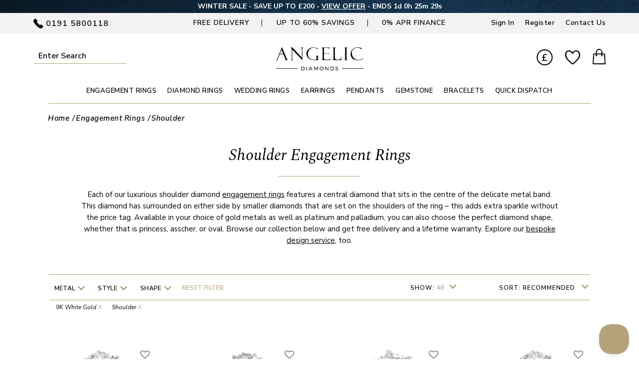

--- FILE ---
content_type: text/html; charset=UTF-8
request_url: https://www.angelicdiamonds.com/engagement-rings/shoulder
body_size: 27164
content:
<!DOCTYPE html>
<html lang="en">
<head>
<meta name="facebook-domain-verification" content="kciucre79ozj3wh03fnf10lc0u22at" />
<meta name="google-site-verification" content="ZqS91jYKGniFlbV0p3SCDw7bUQzna9skqbhoVb3nceU" />
<meta name="msvalidate.01" content="7155C533ECCD0B888439751ED4ED7583" />
<meta name="p:domain_verify" content="37cb156c1f494cc11acadff1c49bb546" />
<meta name="avgthreatlabs-verification" content="4c09d418ccc84f5c739eb561e3ba7e3edad0175d" />


<title>Shoulder Set Diamond Engagement Rings | Angelic Diamonds</title>
<meta name="description" content="Browse our stunning collection of shoulder diamond engagement rings, handcrafted by Angelic Diamonds, available in gold & platinum. Free delivery & 30 days money back.">
<link rel="canonical" href="https://www.angelicdiamonds.com/engagement-rings/shoulder">

<link rel="next" href="https://www.angelicdiamonds.com/engagement-rings/shoulder?page=2" >

<meta property="og:title" content="Shoulder Set Diamond Engagement Rings | Angelic Diamonds" >
<meta property="og:description" content="Browse our stunning collection of shoulder diamond engagement rings, handcrafted by Angelic Diamonds, available in gold & platinum. Free delivery & 30 days money back." >
<meta property="og:type" content="article" >
<meta property="og:url" content="https://www.angelicdiamonds.com/engagement-rings/shoulder" >
<meta property="og:image" content="https://www.angelicdiamonds.com/assets/images/simplecms/logo.jpg" >
<meta http-equiv="Content-Type" content="text/html; charset=UTF-8">
<meta name="viewport" content="width=device-width, initial-scale=1, maximum-scale=1" id="viewport-meta" >
<meta name="apple-mobile-web-app-capable" content="yes">
<meta http-equiv="X-UA-Compatible" content="IE=Edge">
<link rel="shortcut icon" href="https://www.angelicdiamonds.com/assets/images/favicon.ico" type="image/x-icon">

<link rel="apple-touch-icon" sizes="180x180" href="https://www.angelicdiamonds.com/assets/images/apple-touch-icon.png">
<link rel="icon" type="image/png" sizes="32x32" href="https://www.angelicdiamonds.com/assets/images/favicon-32x32.png">
<link rel="icon" type="image/png" sizes="16x16" href="https://www.angelicdiamonds.com/assets/images/favicon-16x16.png">


<link rel="preload" href="https://www.angelicdiamonds.com/assets/owl/assets/owl.carousel.min.css" as="style" onload="this.onload=null;this.rel='stylesheet'">
<noscript>
	<link rel="stylesheet" href="https://www.angelicdiamonds.com/assets/owl/assets/owl.carousel.min.css">
</noscript>

<link rel="preload" href="https://www.angelicdiamonds.com/assets/font-awesome/css/font-awesome.min.css" as="style" onload="this.onload=null;this.rel='stylesheet'">
<noscript>
	<link rel="stylesheet" href="https://www.angelicdiamonds.com/assets/font-awesome/css/font-awesome.min.css">
</noscript>

<link rel="preload" href="https://www.angelicdiamonds.com/assets/owl/assets/owl.theme.default.min.css" as="style" onload="this.onload=null;this.rel='stylesheet'">
<noscript>
	<link rel="stylesheet" href="https://www.angelicdiamonds.com/assets/owl/assets/owl.theme.default.min.css">
</noscript>

<link rel="preload" href="https://www.angelicdiamonds.com/assets/css/main.css" as="style">
<link rel="stylesheet" href="https://www.angelicdiamonds.com/assets/css/main.css">

<link rel="preload" href="https://www.angelicdiamonds.com/assets/css/responsive.css" as="style">
<link rel="stylesheet" href="https://www.angelicdiamonds.com/assets/css/responsive.css">

<link rel="preload" href="https://www.angelicdiamonds.com/assets/css/additional.css" as="style" onload="this.onload=null;this.rel='stylesheet'">
<noscript>
	<link rel="stylesheet" href="https://www.angelicdiamonds.com/assets/css/additional.css">
</noscript>


<script src="https://www.angelicdiamonds.com/assets/js/jquery-1.11.0.min.js" ></script>
<script src="https://www.angelicdiamonds.com/assets/js/jquery-migrate-1.2.1.min.js" ></script>
<script src="https://www.angelicdiamonds.com/assets/owl/owl.carousel.min.js" ></script>

<script src="https://www.angelicdiamonds.com/assets/js/jquery.colorbox.js" ></script>

<link rel="stylesheet" href="https://www.angelicdiamonds.com/assets/css/productlisting.css"  media="all" >


<script>
!function(e){if(!window.pintrk){window.pintrk = function () {
window.pintrk.queue.push(Array.prototype.slice.call(arguments))};var
  n=window.pintrk;n.queue=[],n.version="3.0";var
  t=document.createElement("script");t.async=!0,t.src=e;var
  r=document.getElementsByTagName("script")[0];
  r.parentNode.insertBefore(t,r)}}("https://s.pinimg.com/ct/core.js");
pintrk('load', '2612740971623', {em: '<>'});
pintrk('page');
</script>
<noscript>
<img height="1" width="1" style="display:none;" alt=""
src="https://ct.pinterest.com/v3/?event=init&tid=2612740971623&pd[em]=<>&noscript=1" />
</noscript>


<script>
    window.dataLayer = window.dataLayer || [];
    function gtag() {
        dataLayer.push(arguments);
    }
    gtag("consent", "default", {
        ad_storage: "granted",
        ad_user_data: "granted",
        ad_personalization: "granted",
        analytics_storage: "granted",
        functionality_storage: "granted",
        personalization_storage: "granted",
        security_storage: "granted",
        wait_for_update: 2000,
    });
    gtag("set", "ads_data_redaction", true);
    gtag("set", "url_passthrough", true);
</script>

<!-- Google Tag Manager -->
<script>(function(w,d,s,l,i){w[l]=w[l]||[];w[l].push({'gtm.start':
new Date().getTime(),event:'gtm.js'});var f=d.getElementsByTagName(s)[0],
j=d.createElement(s),dl=l!='dataLayer'?'&l='+l:'';j.async=true;j.src=
'https://www.googletagmanager.com/gtm.js?id='+i+dl;f.parentNode.insertBefore(j,f);
})(window,document,'script','dataLayer','GTM-N2ZN6JG');</script>
<!-- End Google Tag Manager -->


<!-- Google tag (gtag.js) -->
<script async src="https://www.googletagmanager.com/gtag/js?id=G-F6H34657KV"></script>
<script>
window.dataLayer = window.dataLayer || [];
function gtag(){dataLayer.push(arguments);}
gtag('js', new Date());
gtag('config', 'G-F6H34657KV');
gtag('config', 'AW-880136542');
</script>

					<script>
		gtag('event',' view_item_list', {
		  'items': [
						{
			  'id': "ENRD89SWG9K", 
			  'google_business_vertical': 'retail'
			},						{
			  'id': "ENRD81WG9K", 
			  'google_business_vertical': 'retail'
			},						{
			  'id': "ENPR14SWG9K", 
			  'google_business_vertical': 'retail'
			},						{
			  'id': "ENRD144SWG9K", 
			  'google_business_vertical': 'retail'
			},						{
			  'id': "TH9WG9K", 
			  'google_business_vertical': 'retail'
			},						{
			  'id': "ENRD28SWG9K", 
			  'google_business_vertical': 'retail'
			},						{
			  'id': "ENRD94SWG9K", 
			  'google_business_vertical': 'retail'
			},						{
			  'id': "ENRD171WG9K", 
			  'google_business_vertical': 'retail'
			},						{
			  'id': "ENPR44WG9K", 
			  'google_business_vertical': 'retail'
			},						{
			  'id': "ENRD98SWG9K", 
			  'google_business_vertical': 'retail'
			},						{
			  'id': "ENRD82WG9K", 
			  'google_business_vertical': 'retail'
			},						{
			  'id': "ENRD80WG9K", 
			  'google_business_vertical': 'retail'
			},						{
			  'id': "ENRD149SWG9K", 
			  'google_business_vertical': 'retail'
			},						{
			  'id': "ENRD150SWG9K", 
			  'google_business_vertical': 'retail'
			},						{
			  'id': "ENRD90SWG9K", 
			  'google_business_vertical': 'retail'
			},						{
			  'id': "ENRD22SWG9K", 
			  'google_business_vertical': 'retail'
			},						{
			  'id': "ENRD118WG9K", 
			  'google_business_vertical': 'retail'
			},						{
			  'id': "TH2SWG9K", 
			  'google_business_vertical': 'retail'
			},						{
			  'id': "ENRD174WG9K", 
			  'google_business_vertical': 'retail'
			},						{
			  'id': "ENPR63SWG9K", 
			  'google_business_vertical': 'retail'
			},						{
			  'id': "ENPE16WG9K", 
			  'google_business_vertical': 'retail'
			},						{
			  'id': "TH1SWG9K", 
			  'google_business_vertical': 'retail'
			},						{
			  'id': "ENEM28WG9K", 
			  'google_business_vertical': 'retail'
			},						{
			  'id': "ENRD56WG9K", 
			  'google_business_vertical': 'retail'
			},						{
			  'id': "ENEM29SWG9K", 
			  'google_business_vertical': 'retail'
			},						{
			  'id': "ENPE15SWG9K", 
			  'google_business_vertical': 'retail'
			},						{
			  'id': "FV25WG9K", 
			  'google_business_vertical': 'retail'
			},						{
			  'id': "ENOV20WG9K", 
			  'google_business_vertical': 'retail'
			},						{
			  'id': "TH11SWG9K", 
			  'google_business_vertical': 'retail'
			},						{
			  'id': "ENRD3SWG9K", 
			  'google_business_vertical': 'retail'
			},						{
			  'id': "ENRD100SWG9K", 
			  'google_business_vertical': 'retail'
			},						{
			  'id': "ENPE2SWG9K", 
			  'google_business_vertical': 'retail'
			},						{
			  'id': "ENOV22SWG9K", 
			  'google_business_vertical': 'retail'
			},						{
			  'id': "TH14SWG9K", 
			  'google_business_vertical': 'retail'
			},						{
			  'id': "ENPR2SWG9K", 
			  'google_business_vertical': 'retail'
			},						{
			  'id': "TH4SWG9K", 
			  'google_business_vertical': 'retail'
			},						{
			  'id': "ENPR55SWG9K", 
			  'google_business_vertical': 'retail'
			},						{
			  'id': "TH20WG9K", 
			  'google_business_vertical': 'retail'
			},						{
			  'id': "ENRD167WG9K", 
			  'google_business_vertical': 'retail'
			},						{
			  'id': "ENAS17WG9K", 
			  'google_business_vertical': 'retail'
			},						{
			  'id': "ENRD168WG9K", 
			  'google_business_vertical': 'retail'
			},						{
			  'id': "ENRD152SWG9K", 
			  'google_business_vertical': 'retail'
			},						{
			  'id': "ENRA17WG9K", 
			  'google_business_vertical': 'retail'
			},						{
			  'id': "ENRD169WG9K", 
			  'google_business_vertical': 'retail'
			},						{
			  'id': "ENRD92WG9K", 
			  'google_business_vertical': 'retail'
			},						{
			  'id': "ENOV24SWG9K", 
			  'google_business_vertical': 'retail'
			},						{
			  'id': "ENRD25SWG9K", 
			  'google_business_vertical': 'retail'
			},						{
			  'id': "ENRD166SWG9K", 
			  'google_business_vertical': 'retail'
			}					  ]
		});
		</script>
			

<!-- Lucky orange code  -->
<script async defer src="https://tools.luckyorange.com/core/lo.js?site-id=15b1373c"></script>
<!-- End Lucy orrange code -->

<script>(function(w,d,t,r,u){var f,n,i;w[u]=w[u]||[],f=function(){var o={ti:"26044770", enableAutoSpaTracking: true};o.q=w[u],w[u]=new UET(o),w[u].push("pageLoad")},n=d.createElement(t),n.src=r,n.async=1,n.onload=n.onreadystatechange=function(){var s=this.readyState;s&&s!=="loaded"&&s!=="complete"||(f(),n.onload=n.onreadystatechange=null)},i=d.getElementsByTagName(t)[0],i.parentNode.insertBefore(n,i)})(window,document,"script","//bat.bing.com/bat.js","uetq");</script>
<script>
window.uetq = window.uetq || [];
window.uetq.push('consent', 'default', {
    'ad_storage': 'granted'
    });
</script>
	<script>function uet_report_conversion() {window.uetq = window.uetq || [];window.uetq.push('event', 'addtocart', {"revenue_value":100,"currency":"GBP"});}</script>


<script>
!function(f,b,e,v,n,t,s)
{if(f.fbq)return;n=f.fbq=function(){n.callMethod?
	n.callMethod.apply(n,arguments):n.queue.push(arguments)};
	if(!f._fbq)f._fbq=n;n.push=n;n.loaded=!0;n.version='2.0';
	n.queue=[];t=b.createElement(e);t.async=!0;
	t.src=v;s=b.getElementsByTagName(e)[0];
	s.parentNode.insertBefore(t,s)}(window,document,'script',
	'https://connect.facebook.net/en_US/fbevents.js');
	fbq('init', '1329287217159336'); 
	fbq('track', 'PageView');
	
				</script>
<noscript>
	<img height="1" width="1"
	src="https://www.facebook.com/tr?id=1329287217159336&ev=PageView
	&noscript=1"/>
</noscript>
<!-- End Facebook Pixel Code -->

<script src="https://analytics.ahrefs.com/analytics.js" data-key="64m1S8lTBUTKd0cZA7CMDQ" async></script>
</head>
<body class="  ">
<!-- Google Tag Manager (noscript) -->
<noscript><iframe src="https://www.googletagmanager.com/ns.html?id=GTM-N2ZN6JG" height="0" width="0" style="display:none;visibility:hidden"></iframe></noscript>
<!-- End Google Tag Manager (noscript) -->


<div class="overlay"></div>
   




		
		



<header class="headersection">
<div class="headerDiv">
<div class="top-header">
  <div class="headcontainer">
  				<style>
	.top-header {
		background: #FFFFFF url(https://www.angelicdiamonds.com/public/banners/ticker/banner-171163632193008-blue-ticker.jpg) !important;
	}
	</style>
			<style>
	.top-header, .top-header span, .top-header a {
		color: #FFFFFF !important;
	}
	</style>
						<script>
			// Set the date we're counting down to
			var tickerDate = '2026-01-20 00:00:00';
			var t = tickerDate.split(/[- :]/);
			var d = new Date(t[0], t[1]-1, t[2], t[3], t[4], t[5]);
			
			var countDownDate = new Date(d).getTime();
			// var countDownDate = new Date(t[1] + "/" + t[2] + "/" + t[0] + " " + t[3] + ":" + t[4] + ":" + t[5] + " GMT").getTime();
			
			// Update the count down every 1 second
			var x = setInterval(function() {
			
			  // Get todays date and time
			  var now = new Date().getTime();
				
			  // Get todays london date and time 
			  //var options = { timeZone:'Europe/London' ,weekday: 'long', year: 'numeric', month: 'long', day: 'numeric',hour:'numeric', minute:'numeric', second:'numeric' }; 
			  //var ukDate = new Date(new Date().toLocaleString("en-UK",options)).getTime(); 
			
			  var options = { timeZone:'Europe/London' ,weekday: 'long', year: 'numeric', month: 'long', day: 'numeric',hour:'numeric', minute:'numeric', second:'numeric' };
			  var ukt = new Date().toLocaleString('en-GB', {
							timeZone: 'Europe/London',
							year: 'numeric',
							month: '2-digit',
							day: '2-digit',
							hour: '2-digit',
							minute: '2-digit',
							second: '2-digit',
						  });
			  var t = ukt.split(/[/]/);
			  var ukDate = new Date(t[1] + "/" + t[0] + "/" + t[2] + " GMT").getTime();
			
			  // Find the distance between now and the count down date
			  var distance = countDownDate - ukDate;
				
			  // Time calculations for days, hours, minutes and seconds
			  var days = Math.floor(distance / (1000 * 60 * 60 * 24));
			  var hours = Math.floor((distance % (1000 * 60 * 60 * 24)) / (1000 * 60 * 60));
			  var minutes = Math.floor((distance % (1000 * 60 * 60)) / (1000 * 60));
			  var seconds = Math.floor((distance % (1000 * 60)) / 1000);
				
			  // Output the result in an element with id="timer"
			  var displaytime = "ENDS ";
			  // if(days>0)
			  displaytime+= days + "d ";
			  
			   displaytime+= hours + "h "
			  + minutes + "m " + seconds + "s ";
			  if (distance > 0) {
				document.getElementById("timer").innerHTML =displaytime;
			  }else{
				document.getElementById("timer").innerHTML = "Ended";
			  }
				
			  // If the count down is over, write some text 
			  if (distance < 0) {
				clearInterval(x);
				document.getElementById("timer").innerHTML = "Ended";
			  }
			}, 10);
			</script>
			<span>WINTER SALE - SAVE UP TO £200 - <a href="https://www.angelicdiamonds.com/discount-offers.html" title="VIEW OUR OFFER">VIEW OFFER</a> -</span> <span id="timer"></span>
				  </div>
</div>
<div class="header-menu head-desktop">
  <div class="headcontainer">
    <div class="leftcontainer"> <span class="addtocall">0191 5800118</span> </div>
    <div class="centercontainer"> <span class="threeblocks"> Free Delivery </span> <span class="threeblocks"> UP TO 60% SAVINGS </span> <span class="threeblocks"> <a href="https://www.angelicdiamonds.com/finance.html" title="0% APR Finance">0% APR Finance</a> </span> </div>
    <div class="rightsidecontainer">
			<span class="navigationtop"> <a href="https://www.angelicdiamonds.com?target=login" title="Sign In">Sign In</a> </span>
		<span class="navigationtop"> <a href="https://www.angelicdiamonds.com/signup" title="Register">Register</a> </span>
		<span class="navigationtop"> <a href="https://www.angelicdiamonds.com/contactus" title="Contact Us">Contact Us</a> </span>
	</div>
  </div>
</div>
<div class="logowrapper">
  <div class="headcontainer">
	  <div class="logoflex">
	  	<div class="mobilemenutel head-mobile">
			<span class="mobilemenu "><a href="javascript:void(0);" title="mobile menu" title="Mobile Nav"></a></span>
			<span class="mobiletel "><a href="tel:01915800118" title="Call us on 01915800118"><img src="https://www.angelicdiamonds.com/assets/images/phoneicon2.png" alt="Angelic Contact"></a></span>
		</div>
		<div class="searcharea">
		  			<form action="https://www.angelicdiamonds.com/search" method="get" accept-charset="utf-8" onSubmit="javascript: return true;">
			  <input id="searchbox0" name="substring" placeholder="Enter Search" type="text" value="" autocomplete="off" >
			  <button type="submit" class="ssubmit">Submit</button>
			</form>
					</div>
		<div class="logohere">
							<a href="https://www.angelicdiamonds.com" title="Angelic Diamonds"><img src="https://www.angelicdiamonds.com/assets/images/logo.svg" alt="Angelic Diamonds" width="177" height="47"></a>
					</div>
		<div class="cartoptions">
			<span class="currency head-desktop">
				<a href="javascript:void(0);" class="selectedCurrency">£</a>
				
				<div class="currencyMainDivDesktop">
					<form method="post" action="https://www.angelicdiamonds.com/updateCurrency">
					  <div class="language-selector-main internal-popup items-list" id="currency-selector-container"> <input type="hidden" name="_token" value="CXvjtGp3LDTx13qQK7F7eAJux305Rx0n36VuNLqa">
												<div class="table-label">
						  <label for="currency-code-selector">Currency</label>
						  <select id="currency-code-selector" name="currencyValue" class="form-control">
														<option value="826" class="ng-star-inserted" > Pound Sterling </option>
														<option value="840" class="ng-star-inserted" > US Dollar </option>
														<option value="978" class="ng-star-inserted" > Euro </option>
													  </select>
						</div>
						<button type="submit" class="btn  regular-button regular-main-button submit">Save</button>
					  </div>
					</form>
				</div>
			</span>
			
			<span class="wishlist"> <a class="wishlist-link" href="https://www.angelicdiamonds.com?target=login&amp;param=favourite"  title="Your Wishlist"><img src="https://www.angelicdiamonds.com/assets/images/heart.webp" alt="heart icon" class="head-desktop" width="42" height="39"><img src="https://www.angelicdiamonds.com/assets/images/heart-mob.png" alt="Wishlist" class="head-mobile" width="26" height="24"></a></span>
			<span class="cartsection">
				<a href="https://www.angelicdiamonds.com?target=cart" title="Shopping Bag"><img src="https://www.angelicdiamonds.com/assets/images/shopping-bag.webp" alt="shopping-bag" class="head-desktop" width="37" height="45"><img src="https://www.angelicdiamonds.com/assets/images/shopping-bag-mob.png" alt="shopping-bag-mob" class="head-mobile" width="22" height="27"> <span id="topminiquantyDiv"></span></a>
				<div id="minicartMainDiv"></div>
			</span>

		</div>
	  </div>
  </div>
</div>

<script>
//alert('width = ' + screen.width + ' height = ' + screen.height);

var deleteAllMetaCookie = function(name) {
    document.cookie = name + '=;expires=Thu, 01 Jan 1970 00:00:01 GMT;path=/';
};

function setlocalStorage(name,value) {
  window.localStorage.setItem(name, value);
}

function getlocalStorage(name) {
    return window.localStorage.getItem(name);;
}

function eraselocalStorage(name) {   
    window.localStorage.removeItem(name);
}

jQuery(window).scroll(function(){
	var sticky=jQuery('.sticky'),scroll=jQuery(window).scrollTop();
	if(scroll>=150)sticky.addClass('minicartpositon');else sticky.removeClass('minicartpositon');
});

jQuery(document).delegate(".selectedCurrency", "click", function(){
	jQuery('.currencyMainDivDesktop').toggleClass('active');
});

jQuery(document).delegate(".mainmenu a", "click", function(){
	//event.preventDefault();
	//alert();
	deleteAllMetaCookie('replacedHeading');
    deleteAllMetaCookie('replacedDescription');
    deleteAllMetaCookie('resetFilterTitle');
    deleteAllMetaCookie('resetFilterDescription');

	var url = $(this).attr('href');
	localStorage.clear();
	setlocalStorage('filterReset',url);
});

jQuery(document).delegate('.ssubmit', 'click', function(event) {
	if(jQuery('#searchbox0').val()==''){
		jQuery('#searchbox0').addClass('error');
		return false;
	}else{
		jQuery('#searchbox0').removeClass('error');
	}
})

jQuery(document).delegate('.remove-main', 'click', function(event) {
	/* Act on the event */
	var $this = jQuery(this);
	var item_id = jQuery(this).find('.itemID').val();
	var order_id = jQuery('#order_id').val();
	jQuery('.cartLoader').show();
	var queryString = window.location.search;
	var urlParams = new URLSearchParams(queryString);
	var target = urlParams.get('target')
   	var tabcheckout = null;
	if(target=='checkout'){
		var tabcheckout = jQuery('input[name="checkoutstepname"]').val();
	}
	$.ajax({
		url:'https://www.angelicdiamonds.com/removeItem',
		data: {
		  itemId: item_id,
		  orderid: order_id,
		  target: target,
		  tabcheckout: tabcheckout
		},
		success:function(data){
		  $this.preventDefault;
		  if(data.cartEmpty==1){
		  	window.location.href = '/?target=cart';
			return false;
		  }
		  jQuery(".basketMain").load(location.href+" .basketMainLoad>");
		  jQuery('#topminiquantyDiv').html('<span id="topminiquanty">'+data.totalCartItems+'</span>');
		  jQuery('#minicartMainDiv').html(data.cartItemHTML);
		  jQuery('.cartLoader').hide();
		  if(target=='checkout'){
			jQuery('.checkoutStepsHtml').html(data.checkoutStepsHtml);
		  }
		  checkTotalToRemoveCouponMiniCart();
		}
	});
});


function checkTotalToRemoveCouponMiniCart(){
  // alert()
	var order_id = jQuery('#order_id').val();
  // 

	  $.ajax({
	   url:'https://www.angelicdiamonds.com/checkCouponRemove',
	   data: {
		order_id: order_id
	  },


	  success:function(data){
		if(data.status == 'false'){
			  var order_id = jQuery('#order_id').val();
			  var couponId = jQuery('#couponId').val();
			   $.ajax({ 
					// alert('fcvgbh');
					cache: "false",
					dataType: "json",
					type: "get",
					data:{'couponId':couponId,'order_id':order_id},
					url: "https://www.angelicdiamonds.com/removeCoupon",
					context: document.body,
					success: function(response){
								  // console.log(response['msg']);
								  // alert
								  jQuery('.cartLoader').show();
								  jQuery(".pageload").load(location.href+" .pageloadin>");
						// jQuery("#reloadheader").load(location.href+" #header>");
						jQuery("#header").load(location.href+" #reloadheader>");
						var width = jQuery(window).width();
						if (width < 767) {
						   jQuery("#mobileheader").load(location.href+" #mobileheader>");
					   	}
					   jQuery("#reloadheader").load(location.href+" #header>");
						jQuery("#reloadheadermobile").load(location.href+" #headermobile>");
						jQuery('.cartLoader').hide();
						jQuery('.couponInner').show();
					  }
			
					});
			 }
		   }
	   });
}
</script>
<nav class="menu-wrapper">
  <div class="menu-container">
  	<div class="head-mobile logom"><a href="https://www.angelicdiamonds.com" title=""><img src="https://www.angelicdiamonds.com/assets/images/logo.svg" alt="Angelic Diamond" width="178" height="40"></a> <span class="menuclose">X</span></div>
    <div class="navbar">
      <ul class="mainmenu">
	  	        <li class="parentm"><span class="arrcls"></span><a href="https://www.angelicdiamonds.com/engagement-rings" class="firstlink" title="ENGAGEMENT RINGS">ENGAGEMENT RINGS</a>
          <div class="dropdown nav-menus engagement-rings-menus">
            <div class="menu-header">
              <div class="menu-headerconatiner">
                <div class="menumainhead"><a href="javascript:void(0);" class="desktopmd">BROWSE ENGAGEMENT RINGS BY:</a><a href="https://www.angelicdiamonds.com/engagement-rings" class="mobilemm" title="Browse All Engagement Rings">Browse All Engagement Rings</a></div>
              </div>
            </div>
            <div class="menu-container">
              <div class="dropdown-content">
                <div class="row">
                  <div class="column engstyle">
                    <div class="stylehead">STYLE</div>
                    <ul>
                    <li><a href="https://www.angelicdiamonds.com/engagement-rings/solitaire" title="Solitaire Engagement Rings"><span class="solitaire"></span> Solitaire Rings</a></li>
                    <li><a href="https://www.angelicdiamonds.com/engagement-rings/shoulder" title="Shoulder Engagement Rings"><span class="shoulder"></span>Shoulder Rings</a></li>
                    <li><a href="https://www.angelicdiamonds.com/engagement-rings/halo" title="Halo Engagement Rings"><span class="halo"></span>Halo Rings</a></li>
                    <li><a href="https://www.angelicdiamonds.com/engagement-rings/three-stone" title="Three Stone Engagement Rings"><span class="threestone"></span>Three Stone Rings</a></li>
                    <li><a href="https://www.angelicdiamonds.com/engagement-rings/toi-et-moi" title="Toi et Moi Engagement Rings"><span class="twostone"></span>Toi Et Moi Rings</a></li>
                    <li><a href="https://www.angelicdiamonds.com/engagement-rings/cluster" title="Cluster Engagement Rings"><span class="cluster"></span>Cluster Rings</a></li>
                    <li><a href="https://www.angelicdiamonds.com/engagement-rings/tension" title="Tension Engagement Rings"><span class="tensionring"></span>Tension Rings</a></li>
                    <li><a href="https://www.angelicdiamonds.com/engagement-rings/bezel" title="Bezel Engagement Rings"><span class="bezelrig"></span>Bezel Rings</a></li>
                    <li><a href="https://www.angelicdiamonds.com/engagement-rings/vintage" title="Vintage Engagement Rings"><span class="vintagering"></span>Vintage Rings</a></li>
                    </ul>
                  </div>
                  <div class="column secondbase">
                    <div class="stylehead">SHAPE</div>
                    <ul>
                    <li><a href="https://www.angelicdiamonds.com/engagement-rings/round" title="Round Engagement Rings"><span class="round"></span>Round</a></li>
                    <li><a href="https://www.angelicdiamonds.com/engagement-rings/princess" title="Princess Engagement Rings"><span class="princess"></span>Princess</a></li>
                    <li><a href="https://www.angelicdiamonds.com/engagement-rings/emerald" title="Emerald Engagement Rings"><span class="emerald"></span>Emerald </a></li>
                    <li><a href="https://www.angelicdiamonds.com/engagement-rings/asscher" title="Asscher Engagement Rings"><span class="asscher"></span>Asscher</a></li>
                    <li><a href="https://www.angelicdiamonds.com/engagement-rings/oval" title="Oval Engagement Rings"><span class="oval"></span>Oval</a></li>
                    <li><a href="https://www.angelicdiamonds.com/engagement-rings/pear" title="Pear Engagement Rings"><span class="pear"></span>Pear</a></li>
                    <li><a href="https://www.angelicdiamonds.com/engagement-rings/heart" title="Heart Engagement Rings"><span class="heart"></span>Heart</a></li>
                    <li><a href="https://www.angelicdiamonds.com/engagement-rings/marquise" title="Marquise Engagement Rings"><span class="marquise"></span>Marquise</a></li>
                    <li><a href="https://www.angelicdiamonds.com/engagement-rings/cushion" title="Cushion Engagement Rings"><span class="cushion"></span>Cushion</a></li>
                    <li><a href="https://www.angelicdiamonds.com/engagement-rings/radiant" title="Radiant Engagement Rings"><span class="radiant"></span>Radiant</a></li>
                    </ul>
                  </div>
                  <div class="column">
                    <div class="stylehead">METAL</div>
                    <ul>
                    <li><a href="https://www.angelicdiamonds.com/engagement-rings/9k-white-gold" title="9K White Gold Engagement Rings"><span class="colorbarket e3e3e3 K9"></span>9K White Gold</a></li>
                    <li><a href="https://www.angelicdiamonds.com/engagement-rings/9k-yellow-gold" title="9K Yellow Gold Engagement Rings"><span class="colorbarket ebd9a9 K9"></span>9K Yellow Gold</a></li>
                    <li><a href="https://www.angelicdiamonds.com/engagement-rings/9k-rose-gold" title="9K Rose Gold Engagement Rings"><span class="colorbarket e8bda2 K9"></span>9K Rose Gold</a></li>
                    <li><a href="https://www.angelicdiamonds.com/engagement-rings/18k-white-gold" title="18K White Gold Engagement Rings"><span class="colorbarket e3e3e3 K18"></span>18K White Gold</a></li>
                    <li><a href="https://www.angelicdiamonds.com/engagement-rings/18k-yellow-gold" title="18K Yellow Gold Engagement Rings"><span class="colorbarket ebd9a9 K18"></span>18K Yellow Gold</a></li>
                    <li><a href="https://www.angelicdiamonds.com/engagement-rings/18k-rose-gold" title="18K Rose Gold Engagement Rings"><span class="colorbarket e8bda2 K18"></span>18K Rose Gold</a></li>
                    <li><a href="https://www.angelicdiamonds.com/engagement-rings/18k-yellow-white-gold" title="18K Yellow/White Gold Engagement Rings"><span class="colorbarket e3e3e3 K18 ygwg18k"></span>18K Yellow/White Gold</a></li>
                    <li><a href="https://www.angelicdiamonds.com/engagement-rings/18k-rose-white-gold" title="18K Rose/White Gold Engagement Rings"><span class="colorbarket e3e3e3 K18 rgwg18k"></span>18K Rose/White Gold</a></li>
                    <li><a href="https://www.angelicdiamonds.com/engagement-rings/platinum" title="Platinum 950 Engagement Rings"><span class="colorbarket e3e3e3 PT"></span>Platinum 950</a></li>
                    <li><a href="https://www.angelicdiamonds.com/engagement-rings/palladium" title="Palladium 950 Engagement Rings"><span class="colorbarket e3e3e3 PD"></span>Palladium 950</a></li>
                    </ul>
                  </div>
                </div>
              </div>
            </div>
          </div>
        </li>
        <li class="parentm"><span class="arrcls"></span><a href="https://www.angelicdiamonds.com/diamond-rings" class="firstlink" title="Diamond Rings">DIAMOND RINGS</a>
          <div class="dropdown nav-menus diamond-ring-menus">
            <div class="menu-header">
              <div class="menu-headerconatiner">
                <div class="menumainhead"><a href="javascript:void(0);" class="desktopmd">BROWSE DIAMOND RINGS BY:</a><a href="https://www.angelicdiamonds.com/diamond-rings" class="mobilemm" title="Browse All Diamond Rings">Browse All Diamond Rings</a></div>
              </div>
            </div>
            <div class="menu-container">
              <div class="dropdown-content">
                <div class="row">
                  <div class="column">
                    <div class="stylehead">STYLE</div>
                    <ul>
                      <li><a href="https://www.angelicdiamonds.com/diamond-rings/trilogy" title="Trilogy Diamond Rings"><span class="threestonerings"></span>Trilogy Rings</a></li>
					  <li><a href="https://www.angelicdiamonds.com/diamond-rings/five-stone" title="Five Stone Diamond Rings"><span class="fivestonerings"></span>Five Stone Rings</a></li>
					  <li><a href="https://www.angelicdiamonds.com/diamond-rings/seven-stone" title="Seven Stone Diamond Rings"><span class="sevenstonerings"></span>Seven Stone Rings</a></li>
					  <li><a href="https://www.angelicdiamonds.com/diamond-rings/half-eternity" title="Half Eternity Diamond Rings"><span class="halfeternityrings"></span>Half Eternity Rings</a></li>
					  <li><a href="https://www.angelicdiamonds.com/diamond-rings/full-eternity" title="Full Eternity Diamond Rings"><span class="fulleternityrings"></span>Full Eternity Rings</a></li>
					  <li><a href="https://www.angelicdiamonds.com/diamond-rings/eternity" title="Eternity Diamond Rings"><span class="eternityrings"></span>Eternity Rings</a></li>
					  					  <li><a href="https://www.angelicdiamonds.com/diamond-rings/mens" title="Mens Diamond Rings"><span class="mensrings"></span>Mens Rings</a></li>
					  <li><a href="https://www.angelicdiamonds.com/diamond-rings/angelic-collection" title="Angelic Collection Diamond Rings"><span class="angeliccollection"></span>Angelic Collection</a></li>
                    </ul>
                  </div>
                  <div class="column secondbase">
                    <div class="stylehead">SHAPE</div>
                    <ul>
                      <li><a href="https://www.angelicdiamonds.com/diamond-rings/round" title="Round Diamond Rings"><span class="round"></span>Round</a></li>
					  <li><a href="https://www.angelicdiamonds.com/diamond-rings/princess" title="Princess Diamond Rings"><span class="princess"></span>Princess</a></li>
					  <li><a href="https://www.angelicdiamonds.com/diamond-rings/emerald" title="Emerald Diamond Rings"><span class="emerald"></span>Emerald</a></li>
					  					  <li><a href="https://www.angelicdiamonds.com/diamond-rings/oval" title="Oval Diamond Rings"><span class="oval"></span>Oval</a></li>
					  <li><a href="https://www.angelicdiamonds.com/diamond-rings/pear" title="Pear Diamond Rings"><span class="pear"></span>Pear</a></li>
					  <li><a href="https://www.angelicdiamonds.com/diamond-rings/heart" title="Heart Diamond Rings"><span class="heart"></span>Heart</a></li>
					  <li><a href="https://www.angelicdiamonds.com/diamond-rings/marquise" title="Marquise Diamond Rings"><span class="marquise"></span>Marquise</a></li>
					  <li><a href="https://www.angelicdiamonds.com/diamond-rings/cushion" title="Cushion Diamond Rings"><span class="cushion"></span>Cushion</a></li>
					  <li><a href="https://www.angelicdiamonds.com/diamond-rings/radiant" title="Radiant Diamond Rings"><span class="radiant"></span>Radiant</a></li>
                    </ul>
                  </div>
                  <div class="column">
                    <div class="stylehead">METAL</div>
                    <ul>
                      <li><a href="https://www.angelicdiamonds.com/diamond-rings/9k-white-gold" title="9K White Gold Diamond Rings"><span class="colorbarket e3e3e3 k9"></span>9K White Gold</a></li>
					  <li><a href="https://www.angelicdiamonds.com/diamond-rings/9k-yellow-gold" title="9K Yellow Gold Diamond Rings"><span class="colorbarket ebd9a9 k9"></span>9K Yellow Gold</a></li>
					  <li><a href="https://www.angelicdiamonds.com/diamond-rings/9k-rose-gold" title="9K Rose Gold Diamond Rings"><span class="colorbarket e8bda2 k9"></span>9K Rose Gold</a></li>
					  <li><a href="https://www.angelicdiamonds.com/diamond-rings/18k-white-gold" title="18K White Gold Diamond Rings"><span class="colorbarket e3e3e3 K18"></span>18K White Gold</a></li>
					  <li><a href="https://www.angelicdiamonds.com/diamond-rings/18k-yellow-gold" title="18K Yellow Gold Diamond Rings"><span class="colorbarket ebd9a9 K18"></span>18K Yellow Gold</a></li>
					  <li><a href="https://www.angelicdiamonds.com/diamond-rings/18k-rose-gold" title="18K Rose Gold Diamond Rings"><span class="colorbarket e8bda2 K18"></span>18K Rose Gold</a></li>
						<li><a href="https://www.angelicdiamonds.com/diamond-rings/18k-yellow-white-gold" title="18K Yellow/White Gold Diamond Rings"><span class="colorbarket e3e3e3 K18 ygwg18k"></span>18K Yellow/White Gold</a></li>
						<li><a href="https://www.angelicdiamonds.com/diamond-rings/18k-rose-white-gold" title="18K Rose/White Gold Diamond Rings"><span class="colorbarket e3e3e3 K18 rgwg18k"></span>18K Rose/White Gold</a></li>
					  <li><a href="https://www.angelicdiamonds.com/diamond-rings/platinum" title="Platinum 950 Diamond Rings"><span class="colorbarket e3e3e3 PT"></span>Platinum 950</a></li>
					  <li><a href="https://www.angelicdiamonds.com/diamond-rings/palladium" title="Palladium 950 Diamond Rings"><span class="colorbarket e3e3e3 PD"></span>Palladium 950</a></li> 
                    </ul>
                  </div>
                </div>
              </div>
            </div>
          </div>
        </li>
        <li class="parentm"><span class="arrcls"></span><a href="https://www.angelicdiamonds.com/wedding-rings" class="firstlink" title="Wedding Rings">WEDDING RINGS</a>
          <div class="dropdown nav-menus wedding-ring-menus">
            <div class="menu-header">
              <div class="menu-headerconatiner">
                <div class="menumainhead"><a href="javascript:void(0);" class="desktopmd">BROWSE WEDDING RINGS BY:</a><a href="https://www.angelicdiamonds.com/wedding-rings" class="mobilemm" title="Browse All Wedding Rings">Browse All Wedding Rings</a></div>
              </div>
            </div>
            <div class="menu-container">
              <div class="dropdown-content">
                <div class="row">
				  <div class="column">
					<div class="stylehead"><a href="https://www.angelicdiamonds.com/wedding-rings/mens" title="Mens Wedding Rings">MENS</a></div>
					<ul>
					  <li><a href="https://www.angelicdiamonds.com/wedding-rings/mens/plain" title="Mens Plain Wedding Rings"><span class="mensplainring"></span>Mens Plain Ring</a></li>
					  <li><a href="https://www.angelicdiamonds.com/wedding-rings/mens/diamond" title="Mens Diamond Wedding Rings"><span class="mensdiamondring"></span>Mens Diamond Ring</a></li>                              
					</ul>
					<div class="stylehead ladiesh3"><a href="https://www.angelicdiamonds.com/wedding-rings/ladies" title="Ladies Wedding Rings">LADIES</a></div>
					<ul>
					  <li><a href="https://www.angelicdiamonds.com/wedding-rings/ladies/plain" title="Ladies Plain Wedding Rings"><span class="lasdiedplainring"></span>Ladies Plain Ring</a></li>
					  <li><a href="https://www.angelicdiamonds.com/wedding-rings/ladies/diamond" title="Ladies Diamond Wedding Rings"><span class="lasdiesofdiamondring"></span>Ladies Diamond Ring</a></li>                              
					</ul>
				  </div>
				  <div class="column secondbase">
					<div class="stylehead">METAL</div>
					<ul>
					  <li><a href="https://www.angelicdiamonds.com/wedding-rings/9k-white-gold" title="9K White Gold Wedding Rings"><span class="colorbarket e3e3e3 K9"></span>9K White Gold</a></li>
					  <li><a href="https://www.angelicdiamonds.com/wedding-rings/9k-yellow-gold" title="9K Yellow Gold Wedding Rings"><span class="colorbarket ebd9a9 K9"></span>9K Yellow Gold</a></li>
					  <li><a href="https://www.angelicdiamonds.com/wedding-rings/9k-rose-gold" title="9K Rose Gold Wedding Rings"><span class="colorbarket e8bda2 K9"></span>9K Rose Gold</a></li>
					  <li><a href="https://www.angelicdiamonds.com/wedding-rings/18k-white-gold" title="18K White Gold Wedding Rings"><span class="colorbarket e3e3e3 K18"></span>18K White Gold</a></li>
					  <li><a href="https://www.angelicdiamonds.com/wedding-rings/18k-yellow-gold" title="18K Yellow Gold Wedding Rings"><span class="colorbarket ebd9a9 K18"></span>18K Yellow Gold</a></li>
					  <li><a href="https://www.angelicdiamonds.com/wedding-rings/18k-rose-gold" title="18K Rose Gold Wedding Rings"><span class="colorbarket e8bda2 K18"></span>18K Rose Gold</a></li>                             
					  <li><a href="https://www.angelicdiamonds.com/wedding-rings/platinum" title="Platinum 950 Wedding Rings"><span class="colorbarket e3e3e3 PT"></span>Platinum 950</a></li>
					  <li><a href="https://www.angelicdiamonds.com/wedding-rings/palladium" title="Palladium 950 Wedding Rings"><span class="colorbarket e3e3e3 PD"></span>Palladium 950</a></li> 
					</ul>
				  </div>
				</div>
              </div>
            </div>
          </div>
        </li>
        <li class="parentm"><span class="arrcls"></span><a href="https://www.angelicdiamonds.com/diamond-earrings" class="firstlink" title="Earrings">EARRINGS</a>
          <div class="dropdown nav-menus earring-menus">
            <div class="menu-header">
              <div class="menu-headerconatiner">
                <div class="menumainhead"><a href="javascript:void(0);" class="desktopmd">BROWSE EARRINGS BY:</a><a href="https://www.angelicdiamonds.com/diamond-earrings" class="mobilemm" title="Browse All Earrings">Browse All Earrings</a></div>
              </div>
            </div>
            <div class="menu-container">
              <div class="dropdown-content">
                <div class="row">
				  <div class="column">
					<div class="stylehead">STYLE</div>
					<ul>
					  <li><a href="https://www.angelicdiamonds.com/diamond-earrings/stud" title="Stud Earrings"><span class="studearrings"></span>Stud Earrings</a></li>
					  <li><a href="https://www.angelicdiamonds.com/diamond-earrings/halo" title="Halo Earrings"><span class="studehaloarrings"></span>Halo Earrings</a></li>
					  <li><a href="https://www.angelicdiamonds.com/diamond-earrings/drop" title="Drop Earrings"><span class="dropearrings"></span>Drop Earrings</a></li>
					  <li><a href="https://www.angelicdiamonds.com/diamond-earrings/hoop" title="Hoop Earrings"><span class="hoopearrrings"></span>Hoop Earrings</a></li>
					  <li><a href="https://www.angelicdiamonds.com/diamond-earrings/cluster" title="Cluster Earrings"><span class="clusterearrings"></span>Cluster Earrings</a></li>
					  <li><a href="https://www.angelicdiamonds.com/diamond-earrings/angelic-collection" title="Angelic Collection Earrings"><span class="angeliccollection"></span>Angelic Collection</a></li>
					</ul>
					
				  </div>
				  <div class="column secondbase">
					<div class="stylehead">SHAPE</div>
					<ul>
					  <li><a href="https://www.angelicdiamonds.com/diamond-earrings/round" title="Round Earrings"><span class="round"></span>Round</a></li>
					  <li><a href="https://www.angelicdiamonds.com/diamond-earrings/princess" title="Princess Earrings"><span class="princess"></span>Princess</a></li>
					  <li><a href="https://www.angelicdiamonds.com/diamond-earrings/pear" title="Pear Earrings"><span class="pear"></span>Pear</a></li>
					  <li><a href="https://www.angelicdiamonds.com/diamond-earrings/heart" title="Heart Earrings"><span class="heart"></span>Heart</a></li>
					  <li><a href="https://www.angelicdiamonds.com/diamond-earrings/emerald" title="Emerald Earrings"><span class="emerald"></span>Emerald</a></li>                       
					</ul>   
				  </div>
				  <div class="column">
					<div class="stylehead">METAL</div>
					<ul>
					  <li><a href="https://www.angelicdiamonds.com/diamond-earrings/silver-925" title="Silver 925 Earrings"><span class="colorbarket e3e3e3 SL925"></span>Silver 925</a></li>                                 
					  <li><a href="https://www.angelicdiamonds.com/diamond-earrings/9k-white-gold" title="9K White Gold Earrings"><span class="colorbarket e3e3e3 K9"></span>9K White Gold</a></li>
					  <li><a href="https://www.angelicdiamonds.com/diamond-earrings/9k-yellow-gold" title="9K Yellow Gold Earrings"><span class="colorbarket ebd9a9 K9"></span>9K Yellow Gold</a></li>
					  <li><a href="https://www.angelicdiamonds.com/diamond-earrings/9k-rose-gold" title="9K Rose Gold Earrings"><span class="colorbarket e8bda2 K9"></span>9K Rose Gold</a></li>
					  <li><a href="https://www.angelicdiamonds.com/diamond-earrings/18k-white-gold" title="18K White Gold Earrings"><span class="colorbarket e3e3e3 K18"></span>18K White Gold</a></li>
					  <li><a href="https://www.angelicdiamonds.com/diamond-earrings/18k-yellow-gold" title="18K Yellow Gold" Earrings><span class="colorbarket ebd9a9 K18"></span>18K Yellow Gold</a></li>
					  <li><a href="https://www.angelicdiamonds.com/diamond-earrings/18k-rose-gold" title="18K Rose Gold Earrings"><span class="colorbarket e8bda2 K18"></span>18K Rose Gold</a></li>                                 
					</ul> 
					 
				  </div>
				</div>
              </div>
            </div>
          </div>
        </li>
        <li class="parentm"><span class="arrcls"></span><a href="https://www.angelicdiamonds.com/diamond-pendants" class="firstlink" title="Pendants">PENDANTS</a>
          <div class="dropdown nav-menus pendant-menus">
            <div class="menu-header">
              <div class="menu-headerconatiner">
                <div class="menumainhead"><a href="javascript:void(0);" class="desktopmd">BROWSE PENDANTS BY:</a><a href="https://www.angelicdiamonds.com/diamond-pendants" class="mobilemm" title="Browse All Pendants">Browse All Pendants</a></div>
              </div>
            </div>
            <div class="menu-container">
              <div class="dropdown-content">
                <div class="row">
				  <div class="column">
					<div class="stylehead">STYLE</div>
					<ul>
					  <li><a href="https://www.angelicdiamonds.com/diamond-pendants/solitaire" title="Solitaire Pendants"><span class="solitirependants"></span>Solitaire Pendants</a></li>
					  <li><a href="https://www.angelicdiamonds.com/diamond-pendants/cluster" title="Cluster Pendants"><span class="clusterpendants"></span>Cluster Pendants</a></li>
					  <li><a href="https://www.angelicdiamonds.com/diamond-pendants/halo" title="Halo Pendants"><span class="solitirhaloependants"></span>Halo Pendants</a></li>
					  <li><a href="https://www.angelicdiamonds.com/diamond-pendants/heart" title="Heart Pendants"><span class="shearependants"></span>Heart Pendants</a></li>
					  <li><a href="https://www.angelicdiamonds.com/diamond-pendants/drop" title="Drop Pendants"><span class="dropspendants"></span>Drop Pendants</a></li>
					  <li><a href="https://www.angelicdiamonds.com/diamond-pendants/cross" title="Cross Pendants"><span class="crossapendants"></span>Cross Pendants</a></li> 
					  <li><a href="https://www.angelicdiamonds.com/diamond-pendants/circle" title="Circle Pendants"><span class="circlespendants"></span>Circle Pendants</a></li>   
					  <li><a href="https://www.angelicdiamonds.com/diamond-pendants/angelic-collection" title="Angelic Collection Pendants"><span class="angeliccollection"></span>Angelic Collection</a></li>                         
					</ul> 
				  </div>
				  <div class="column secondbase">
					<div class="stylehead">SHAPE</div>
					<ul>
					  <li><a href="https://www.angelicdiamonds.com/diamond-pendants/round" title="Round Pendants"><span class="round"></span>Round</a></li>
						<li><a href="https://www.angelicdiamonds.com/diamond-pendants/princess" title="Princess Pendants"><span class="princess"></span>Princess</a></li>
						<li><a href="https://www.angelicdiamonds.com/diamond-pendants/emerald" title="Emerald Pendants"><span class="emerald"></span>Emerald</a></li>
						<li><a href="https://www.angelicdiamonds.com/diamond-pendants/pear" title="Pear Pendants"><span class="pear"></span>Pear</a></li>
						<li><a href="https://www.angelicdiamonds.com/diamond-pendants/heart-shape" title="Heart Pendants"><span class="heart"></span>Heart</a></li>
						<li><a href="https://www.angelicdiamonds.com/diamond-pendants/cushion" title="Cushion Pendants"><span class="cushion"></span>Cushion</a></li>                                               
					</ul> 
				  </div>
				  <div class="column">
					<div class="stylehead">METAL</div>                            
					<ul>
					  <li><a href="https://www.angelicdiamonds.com/diamond-pendants/silver-925" title="Silver 925 Pendants"><span class="colorbarket e3e3e3 SL925"></span>Silver 925</a></li>                                 
					  <li><a href="https://www.angelicdiamonds.com/diamond-pendants/9k-white-gold" title="9K White Gold Pendants"><span class="colorbarket e3e3e3 K9"></span>9K White Gold</a></li>
					  <li><a href="https://www.angelicdiamonds.com/diamond-pendants/9k-yellow-gold" title="9K Yellow Gold Pendants"><span class="colorbarket ebd9a9 K9"></span>9K Yellow Gold</a></li>
					  <li><a href="https://www.angelicdiamonds.com/diamond-pendants/9k-rose-gold" title="9K Rose Gold Pendants"><span class="colorbarket e8bda2 K9"></span>9K Rose Gold</a></li>
					  <li><a href="https://www.angelicdiamonds.com/diamond-pendants/18k-white-gold" title="18K White Gold Pendants"><span class="colorbarket e3e3e3 K18"></span>18K White Gold</a></li>
					  <li><a href="https://www.angelicdiamonds.com/diamond-pendants/18k-yellow-gold" title="18K Yellow Gold Pendants"><span class="colorbarket ebd9a9 K18"></span>18K Yellow Gold</a></li>
					  <li><a href="https://www.angelicdiamonds.com/diamond-pendants/18k-rose-gold" title="18K Rose Gold Pendants"><span class="colorbarket e8bda2 K18"></span>18K Rose Gold</a></li>
					</ul>
				  </div>
				</div>
              </div>
            </div>
          </div>
        </li>
        <li class="parentm"><span class="arrcls"></span><a href="https://www.angelicdiamonds.com/gemstone" class="firstlink" title="Gemstone">GEMSTONE</a>
          <div class="dropdown nav-menus gemstone-menus">
            <div class="menu-header">
              <div class="menu-headerconatiner">
                <div class="menumainhead"><a href="javascript:void(0);" class="desktopmd">BROWSE GEMSTONE BY:</a><a href="https://www.angelicdiamonds.com/gemstone" class="mobilemm" title="Browse All Gemstone">Browse All Gemstone</a></div>
              </div>
            </div>
            <div class="menu-container">
              <div class="dropdown-content">
                <div class="row">
				  <div class="column">
					<div class="stylehead"><a href="https://www.angelicdiamonds.com/gemstone/ruby" title="Ruby">Ruby</a></div>
					<ul>
					  <li><a href="https://www.angelicdiamonds.com/gemstone/ruby/rings" title="Ruby Rings"><span class="RubyRings"></span>Ruby Rings</a></li>
					  <li><a href="https://www.angelicdiamonds.com/gemstone/ruby/earrings" title="Ruby Earrings"><span class="RubyEarrings"></span>Ruby Earrings</a></li>
					  <li><a href="https://www.angelicdiamonds.com/gemstone/ruby/pendants" title="Ruby Pendants"><span class="RubyPendants"></span>Ruby Pendants</a></li>                                                      
					</ul> 
					
					<div class="stylehead PinkSapphireh3"><a href="https://www.angelicdiamonds.com/gemstone/pink-sapphire" title="Pink Sapphire">Pink Sapphire</a></div>
					<ul>
					  <li><a href="https://www.angelicdiamonds.com/gemstone/pink-sapphire/rings" title="Pink Sapphire Rings"><span class="PinkSapphireRings"></span>Pink Sapphire Rings</a></li>
					  <li><a href="https://www.angelicdiamonds.com/gemstone/pink-sapphire/earrings" title="Pink Sapphire Earrings"><span class="PinkSapphireEarrings"></span>Pink Sapphire Earrings</a></li>
					  <li><a href="https://www.angelicdiamonds.com/gemstone/pink-sapphire/pendants" title="Pink Sapphire Pendants"><span class="PinkSapphirePendants"></span>Pink Sapphire Pendants</a></li>                                                      
					</ul>

					

				  </div>
				  <div class="column secondbase gemstone">
				  	
					<div class="stylehead"><a href="https://www.angelicdiamonds.com/gemstone/sapphire" title="Sapphire">Sapphire</a></div>
					<ul>
					  <li><a href="https://www.angelicdiamonds.com/gemstone/sapphire/rings" title="Sapphire Rings"><span class="SapphireRings"></span>Sapphire Rings</a></li>
					  <li><a href="https://www.angelicdiamonds.com/gemstone/sapphire/earrings" title="Sapphire Earrings"><span class="SapphireEarrings"></span>Sapphire Earrings</a></li>
					  <li><a href="https://www.angelicdiamonds.com/gemstone/sapphire/pendants" title="Sapphire Pendants"><span class="SapphirePendants"></span>Sapphire Pendants</a></li>                                                      
					</ul>
				   
				  </div>
				  <div class="column">
					<div class="stylehead"><a href="https://www.angelicdiamonds.com/gemstone/emerald-gemstone" title="Emerald">Emerald</a></div>
					<ul>
					  <li><a href="https://www.angelicdiamonds.com/gemstone/emerald-gemstone/rings" title="Emerald Rings"><span class="EmeraldRings"></span>Emerald Rings</a></li>
					  <li><a href="https://www.angelicdiamonds.com/gemstone/emerald-gemstone/earrings" title="Emerald Earrings"><span class="EmeraldEarrings"></span>Emerald Earrings</a></li>
					  <li><a href="https://www.angelicdiamonds.com/gemstone/emerald-gemstone/pendants" title="Emerald Pendants"><span class="EmeraldPendants"></span>Emerald Pendants</a></li> 
					</ul>
				  </div>
				</div>
              </div>
            </div>
          </div>
        </li>
        <li class="parentm"><span class="arrcls"></span><a href="https://www.angelicdiamonds.com/diamond-bracelets" class="firstlink" title="Bracelets">BRACELETS</a>
          <div class="dropdown nav-menus bracelet-menus">
            <div class="menu-header">
              <div class="menu-headerconatiner">
                <div class="menumainhead"><a href="javascript:void(0);" class="desktopmd">BROWSE BRACELETS BY:</a><a href="https://www.angelicdiamonds.com/diamond-bracelets" class="mobilemm" title="Browse All Bracelets">Browse All Bracelets</a></div>
              </div>
            </div>
            <div class="menu-container">
              <div class="dropdown-content">
                <div class="row">
				  <div class="column">
					<div class="stylehead">STYLE</div>
					<ul>
					  <li><a href="https://www.angelicdiamonds.com/diamond-bracelets/tennis" title="Tennis Bracelets"><span class="tenisbraceltes"></span>Tennis Bracelets</a></li>
					  <li><a href="https://www.angelicdiamonds.com/diamond-bracelets/delicate" title="Delicate Bracelets"><span class="delicatebracelts"></span>Delicate Bracelets</a></li>                              
					</ul> 
				  </div>
				  <div class="column secondbase">
					<div class="stylehead">SHAPE</div>
					<ul>
					  <li><a href="https://www.angelicdiamonds.com/diamond-bracelets/round" title="Round Bracelets"><span class="round"></span>Round</a></li>
					  <li><a href="https://www.angelicdiamonds.com/diamond-bracelets/princess" title="Princess Bracelets"><span class="princess"></span>Princess</a></li>                           
					</ul> 
				  </div>
				  <div class="column">
					<div class="stylehead">METAL</div>
					<ul>
					  <li><a href="https://www.angelicdiamonds.com/diamond-bracelets/9k-white-gold" title="9K White Gold Bracelets"><span class="colorbarket e3e3e3 K9"></span>9K White Gold</a></li>
					  <li><a href="https://www.angelicdiamonds.com/diamond-bracelets/9k-yellow-gold" title="9K Yellow Gold Bracelets"><span class="colorbarket ebd9a9 K9"></span>9K Yellow Gold</a></li>
					  <li><a href="https://www.angelicdiamonds.com/diamond-bracelets/9k-rose-gold" title="9K Rose Gold Bracelets"><span class="colorbarket e8bda2 K9"></span>9K Rose Gold</a></li>
					  <li><a href="https://www.angelicdiamonds.com/diamond-bracelets/18k-white-gold" title="18K White Gold Bracelets"><span class="colorbarket e3e3e3 K18"></span>18K White Gold</a></li>
					  <li><a href="https://www.angelicdiamonds.com/diamond-bracelets/18k-yellow-gold" title="18K Yellow Gold Bracelets"><span class="colorbarket ebd9a9 K18"></span>18K Yellow Gold</a></li>
					  <li><a href="https://www.angelicdiamonds.com/diamond-bracelets/18k-rose-gold" title="18K Rose Gold Bracelets"><span class="colorbarket e8bda2 K18"></span>18K Rose Gold</a></li>                        
					</ul>
				  </div>
				</div>
              </div>
            </div>
          </div>
        </li>
		<li class="parentmno last"><a href="https://www.angelicdiamonds.com/quick-dispatch" title="Quick Dispatch">Quick Dispatch</a></li>
      </ul>
    </div>
	<div class="head-mobile">
      <div class="extramenu">
		  <ul class="mainmenu">
			<li><a href="https://www.angelicdiamonds.com/education-guide.html" title="Education on Diamond">Education</a></li>
			<li><a href="https://www.angelicdiamonds.com/bespoke-design.html" title="Bespoke Design">Bespoke Design</a></li>
			<li><a href="https://www.angelicdiamonds.com/our-showroom.html" title="Our Showroom">Our Showroom</a></li>
			<li><a href="https://www.angelicdiamonds.com/contactus" title="Contact Us"><span class="contacticon"><img src="https://www.angelicdiamonds.com/assets/images/phoneicon-mob.png" alt="phone icon" width="28" height="28"></span> <span class="menutext">Contact Us</span></a></li>
							<li><a href="https://www.angelicdiamonds.com?target=login" title="Sign In"><span class="signinicon"><img src="https://www.angelicdiamonds.com/assets/images/signinicon.webp" alt="sign-in icon" width="28" height="28"></span> <span class="menutext">Sign In</span></a></li>
				<li><a href="https://www.angelicdiamonds.com/signup" title="Register"><span class="registericon"><img src="https://www.angelicdiamonds.com/assets/images/registericon-mob.png" alt="register icon" width="32" height="28"></span> <span class="menutext">Register</span></a></li>
						<li><a href="https://www.angelicdiamonds.com?target=cart" title="Cart"><span class="shoppingbagicon"><img src="https://www.angelicdiamonds.com/assets/images/shopping-bag-side-menu.png" alt="shopping bag icon" width="24" height="28"></span> <span class="menutext">My Bag</span></a></li>
			<li class="currencyli">
				<a href="javascript:;"><span class="currencyicon"><img src="https://www.angelicdiamonds.com/assets/images/amount-header-mob.png" alt="currency icon" width="28" height="28"></span> <span class="menutext">Currency</span></a>
				<div class="currencyMainDiv">
					<form method="post" action="https://www.angelicdiamonds.com/updateCurrency">
					  <div class="language-selector-main internal-popup items-list" id="currency-selector-container-mob"> <input type="hidden" name="_token" value="CXvjtGp3LDTx13qQK7F7eAJux305Rx0n36VuNLqa">
												<div class="table-label currency-code-selector-label">
						  <label for="currency-code-selector-mob">Currency</label>
						</div>
						<div class="star">&nbsp;</div>
						<div class="table-value currency-code-selector-value"> <span class="input-field-wrapper input select-currency-customercurrency">
						  <select id="currency-code-selector-mob" name="currencyValue" class="form-control">
														<option value="826" class="ng-star-inserted" > Pound Sterling </option>
														<option value="840" class="ng-star-inserted" > US Dollar </option>
														<option value="978" class="ng-star-inserted" > Euro </option>
													  </select>
						  </span> </div>
						<div class="clear"></div>
						<div class="table-value topCurrencySaveBtn">
						  <button type="submit" class="btn  regular-button regular-main-button submit"> <span>Save</span> </button>
						</div>
					  </div>
					</form>
				</div>
			</li>
		  </ul>
		</div>
    </div>
  </div>
</nav>
</div>
</header>
<div class="topmargin"></div>
<script >
$(document).on('click','.mobilemenu',function (e) {
	$('.menu-wrapper').addClass('mactive');
});
$(document).on('click','.menuclose',function (e) {
	$('.menu-wrapper').removeClass('mactive');
	jQuery(".overlay").removeClass('active');
});
$(document).on('click','.currencyli a',function (e) {
	$(this).parent('li.currencyli').toggleClass('active');
	$('.currencyMainDiv').toggleClass('cactive');
	
	$('.menu-wrapper .menu-container').animate({ scrollTop: $('.menu-wrapper .menu-container').prop("scrollHeight")}, 1000);
});
</script>
<section class="bread-crumcontainer clearboth">
  <div class="breadcrumb">
    <ul id="breadcrumb" class="breadcrumbsection" vocab="https://schema.org/" typeof="BreadcrumbList">
									<li class="location-node" property="itemListElement" typeof="ListItem"><a href="https://www.angelicdiamonds.com" class="location-title home-link" property="item" typeof="WebPage"><span property="name">Home</span><!--<img src="images/home.png" alt="{t(getName()):h}" />--></a><meta property="position" content="0"></li>
												<li class="location-node" property="itemListElement" typeof="ListItem"><a href="https://www.angelicdiamonds.com/engagement-rings" class="location-title home-link" property="item" typeof="WebPage"><span property="name">Engagement Rings</span><!--<img src="images/home.png" alt="{t(getName()):h}" />--></a><meta property="position" content="1"></li>
												<li class="location-node" property="itemListElement" typeof="ListItem"><a href="https://www.angelicdiamonds.com/engagement-rings/shoulder" class="location-title home-link" property="item" typeof="WebPage"><span property="name">Shoulder</span><!--<img src="images/home.png" alt="{t(getName()):h}" />--></a><meta property="position" content="2"></li>
					    </ul>
  </div>
</section>
<main class="main-content-area">
	





<div id="productlisting" class="productlisting">
		<section class="listingcontent">
		<h1 id="page-title">Shoulder Engagement Rings</h1>
		<div class="maincontentcls">
			<div id="dynamiccattxt">
								<p>Each of our luxurious shoulder diamond <a href="https://www.angelicdiamonds.com/engagement-rings">engagement rings</a> features a central diamond that sits in the centre of the delicate metal band. <span id="result_last_words">This diamond has surrounded on either side by smaller diamonds that are set on the shoulders of the ring – this adds extra sparkle without the price tag. Available in your choice of gold metals as well as platinum and palladium, you can also choose the perfect diamond shape, whether that is princess, asscher, or oval. Browse our collection below and get free delivery and a lifetime warranty. Explore our <a href="https://www.angelicdiamonds.com/bespoke-design.html">bespoke design service</a>, too. </span></p>
			</div>
			<div class="mobile txtarrows">Read <span id="morecon">More</span><span id="lesscon">Less</span>
							</div>
		</div>
	</section>
	
	<section class="filter-elements" aria-label="filter elements">
		<div class="product-filter">
			<div class="filter-form">
				<div class="form-params" style="display: none;">
					<input type="hidden" name="currentPathArr" id="currentPathArr" value="engagement-rings/shoulder">
					<input type="hidden" name="filter_path" id="filter_path" value="">
					<input type="hidden" name="target" value="category_filter">
					<input type="hidden" name="action" value="filter">
					<input type="hidden" id="category_id" name="category_id" value="17">
					<input type="hidden" name="returnURL" value="getlocalStorage('filterReset')">
					<input type="hidden" name="parentcate" class="parentcate" value="engagement-rings">
				</div>
				<div class="mobile"><h3 class="title">Filters</h3><span class="closeFilters">X</span></div>
				<div class="filter">
					<ul class="clearfix attributes" id="ajaxFilters">
						<li class="attrLI" id="metal" data-counter="0">

		<div class="table-label">
			<label class="attrLBL">
				Metal
			</label>
		</div>

		<div class="checkbox-list">
			<ul class="prolists">
																									
							<li class="optli1" data-attr-name="9K White Gold" data-value-title="9K White Gold" data-li="optionli1">
							
								<input type="checkbox" data-checkbox-type="1" id="chk1" value="1" name="filter[attribute][1][1]" data-slug="9k-white-gold" data-checkbox="optionCheckbox1366" class="filterOPTMetal filterOPT" data-url="9k-white-gold" data-pname="9K White Gold" checked disabled >
								
																<label for="chk1"><a href="javascript:void();" class="filterlink selectedcls" id="filterlinkid1" data-slug="9k-white-gold" data-base_slug_ui="engagement-rings/shoulder" data-cat_id="17" data-href="https://www.angelicdiamonds.com/engagement-rings/shoulder" data-filter_path_query=""><span class="wg9k"></span><span class="labelName">9K White Gold </span></a> </label>
																	
							</li>
																					
							<li class="optli2" data-attr-name="9K Yellow Gold" data-value-title="9K Yellow Gold" data-li="optionli2">
							
								<input type="checkbox" data-checkbox-type="1" id="chk2" value="2" name="filter[attribute][1][2]" data-slug="9k-yellow-gold" data-checkbox="optionCheckbox1366" class="filterOPTMetal filterOPT" data-url="9k-yellow-gold" data-pname="9K Yellow Gold" >
								
																<label for="chk2"><a href="javascript:void();" class="filterlink nonlinkablecls" id="filterlinkid2" data-slug="9k-yellow-gold" data-base_slug_ui="engagement-rings/shoulder" data-cat_id="17" data-href="https://www.angelicdiamonds.com/engagement-rings/shoulder?filter_path=1.2" data-filter_path_query="1.2"><span class="yg9k"></span><span class="labelName">9K Yellow Gold </span></a> </label>
																	
							</li>
																					
							<li class="optli3" data-attr-name="9K Rose Gold" data-value-title="9K Rose Gold" data-li="optionli3">
							
								<input type="checkbox" data-checkbox-type="1" id="chk3" value="3" name="filter[attribute][1][3]" data-slug="9k-rose-gold" data-checkbox="optionCheckbox1366" class="filterOPTMetal filterOPT" data-url="9k-rose-gold" data-pname="9K Rose Gold" >
								
																<label for="chk3"><a href="javascript:void();" class="filterlink nonlinkablecls" id="filterlinkid3" data-slug="9k-rose-gold" data-base_slug_ui="engagement-rings/shoulder" data-cat_id="17" data-href="https://www.angelicdiamonds.com/engagement-rings/shoulder?filter_path=1.3" data-filter_path_query="1.3"><span class="rg9k"></span><span class="labelName">9K Rose Gold </span></a> </label>
																	
							</li>
																					
							<li class="optli4" data-attr-name="18K White Gold" data-value-title="18K White Gold" data-li="optionli4">
							
								<input type="checkbox" data-checkbox-type="1" id="chk4" value="4" name="filter[attribute][1][4]" data-slug="18k-white-gold" data-checkbox="optionCheckbox1366" class="filterOPTMetal filterOPT" data-url="18k-white-gold" data-pname="18K White Gold" >
								
																<label for="chk4"><a href="javascript:void();" class="filterlink nonlinkablecls" id="filterlinkid4" data-slug="18k-white-gold" data-base_slug_ui="engagement-rings/shoulder" data-cat_id="17" data-href="https://www.angelicdiamonds.com/engagement-rings/shoulder?filter_path=1.4" data-filter_path_query="1.4"><span class="wg18k"></span><span class="labelName">18K White Gold </span></a> </label>
																	
							</li>
																					
							<li class="optli5" data-attr-name="18K Yellow Gold" data-value-title="18K Yellow Gold" data-li="optionli5">
							
								<input type="checkbox" data-checkbox-type="1" id="chk5" value="5" name="filter[attribute][1][5]" data-slug="18k-yellow-gold" data-checkbox="optionCheckbox1366" class="filterOPTMetal filterOPT" data-url="18k-yellow-gold" data-pname="18K Yellow Gold" >
								
																<label for="chk5"><a href="javascript:void();" class="filterlink nonlinkablecls" id="filterlinkid5" data-slug="18k-yellow-gold" data-base_slug_ui="engagement-rings/shoulder" data-cat_id="17" data-href="https://www.angelicdiamonds.com/engagement-rings/shoulder?filter_path=1.5" data-filter_path_query="1.5"><span class="yg18k"></span><span class="labelName">18K Yellow Gold </span></a> </label>
																	
							</li>
																					
							<li class="optli6" data-attr-name="18K Rose Gold" data-value-title="18K Rose Gold" data-li="optionli6">
							
								<input type="checkbox" data-checkbox-type="1" id="chk6" value="6" name="filter[attribute][1][6]" data-slug="18k-rose-gold" data-checkbox="optionCheckbox1366" class="filterOPTMetal filterOPT" data-url="18k-rose-gold" data-pname="18K Rose Gold" >
								
																<label for="chk6"><a href="javascript:void();" class="filterlink nonlinkablecls" id="filterlinkid6" data-slug="18k-rose-gold" data-base_slug_ui="engagement-rings/shoulder" data-cat_id="17" data-href="https://www.angelicdiamonds.com/engagement-rings/shoulder?filter_path=1.6" data-filter_path_query="1.6"><span class="rg18k"></span><span class="labelName">18K Rose Gold </span></a> </label>
																	
							</li>
																					
							<li class="optli506" data-attr-name="18K Yellow/White" data-value-title="18K Yellow/White" data-li="optionli506">
							
								<input type="checkbox" data-checkbox-type="1" id="chk506" value="506" name="filter[attribute][1][506]" data-slug="18k-yellow-white-gold" data-checkbox="optionCheckbox1366" class="filterOPTMetal filterOPT" data-url="18k-yellow-white-gold" data-pname="18K Yellow/White" >
								
																<label for="chk506"><a href="javascript:void();" class="filterlink nonlinkablecls" id="filterlinkid506" data-slug="18k-yellow-white-gold" data-base_slug_ui="engagement-rings/shoulder" data-cat_id="17" data-href="https://www.angelicdiamonds.com/engagement-rings/shoulder?filter_path=1.506" data-filter_path_query="1.506"><span class="ygwg18k"></span><span class="labelName">18K Yellow/White </span></a> </label>
																	
							</li>
																					
							<li class="optli507" data-attr-name="18K Rose/White" data-value-title="18K Rose/White" data-li="optionli507">
							
								<input type="checkbox" data-checkbox-type="1" id="chk507" value="507" name="filter[attribute][1][507]" data-slug="18k-rose-white-gold" data-checkbox="optionCheckbox1366" class="filterOPTMetal filterOPT" data-url="18k-rose-white-gold" data-pname="18K Rose/White" >
								
																<label for="chk507"><a href="javascript:void();" class="filterlink nonlinkablecls" id="filterlinkid507" data-slug="18k-rose-white-gold" data-base_slug_ui="engagement-rings/shoulder" data-cat_id="17" data-href="https://www.angelicdiamonds.com/engagement-rings/shoulder?filter_path=1.507" data-filter_path_query="1.507"><span class="rgwg18k"></span><span class="labelName">18K Rose/White </span></a> </label>
																	
							</li>
																					
							<li class="optli7" data-attr-name="Palladium" data-value-title="Palladium" data-li="optionli7">
							
								<input type="checkbox" data-checkbox-type="1" id="chk7" value="7" name="filter[attribute][1][7]" data-slug="palladium" data-checkbox="optionCheckbox1366" class="filterOPTMetal filterOPT" data-url="palladium" data-pname="Palladium" >
								
																<label for="chk7"><a href="javascript:void();" class="filterlink nonlinkablecls" id="filterlinkid7" data-slug="palladium" data-base_slug_ui="engagement-rings/shoulder" data-cat_id="17" data-href="https://www.angelicdiamonds.com/engagement-rings/shoulder?filter_path=1.7" data-filter_path_query="1.7"><span class="palladium"></span><span class="labelName">Palladium   950  </span></a> </label>
																	
							</li>
																					
							<li class="optli8" data-attr-name="Platinum" data-value-title="Platinum" data-li="optionli8">
							
								<input type="checkbox" data-checkbox-type="1" id="chk8" value="8" name="filter[attribute][1][8]" data-slug="platinum" data-checkbox="optionCheckbox1366" class="filterOPTMetal filterOPT" data-url="platinum" data-pname="Platinum" >
								
																<label for="chk8"><a href="javascript:void();" class="filterlink nonlinkablecls" id="filterlinkid8" data-slug="platinum" data-base_slug_ui="engagement-rings/shoulder" data-cat_id="17" data-href="https://www.angelicdiamonds.com/engagement-rings/shoulder?filter_path=1.8" data-filter_path_query="1.8"><span class="platinum"></span><span class="labelName">Platinum   950  </span></a> </label>
																	
							</li>
												</ul>
		</div>
	</li>
					<li class="attrLI" id="style" data-counter="1">

		<div class="table-label">
			<label class="attrLBL">
				Style
			</label>
		</div>

		<div class="checkbox-list">
			<ul class="prolists">
																
							<li class="optli9" data-attr-name="Solitaire" data-value-title="Solitaire" data-li="optionli9">
							
								<input type="checkbox" data-checkbox-type="10" id="chk9" value="9" name="filter[attribute][10][9]" data-slug="solitaire" data-checkbox="optionCheckbox1366" class="filterOPTStyle filterOPT" data-url="solitaire" data-pname="Solitaire" >
								
																<label for="chk9"><a href="https://www.angelicdiamonds.com/engagement-rings/solitaire" class="filterlink linkablecls" id="filterlinkid9" data-slug="solitaire" data-base_slug_ui="engagement-rings/solitaire" data-cat_id="16" data-href="https://www.angelicdiamonds.com/engagement-rings/solitaire" data-filter_path_query=""><span class="solitaire"></span><span class="labelName">Solitaire </span></a> </label>
																	
							</li>
																					
							<li class="optli10" data-attr-name="Shoulder" data-value-title="Shoulder" data-li="optionli10">
							
								<input type="checkbox" data-checkbox-type="10" id="chk10" value="10" name="filter[attribute][10][10]" data-slug="shoulder" data-checkbox="optionCheckbox1366" class="filterOPTStyle filterOPT" data-url="shoulder" data-pname="Shoulder" checked disabled >
								
																<label for="chk10"><a href="javascript:void();" class="filterlink selectedcls" id="filterlinkid10" data-slug="shoulder" data-base_slug_ui="engagement-rings" data-cat_id="9" data-href="https://www.angelicdiamonds.com/engagement-rings" data-filter_path_query=""><span class="shoulder"></span><span class="labelName">Shoulder </span></a> </label>
																	
							</li>
																					
							<li class="optli11" data-attr-name="Halo" data-value-title="Halo" data-li="optionli11">
							
								<input type="checkbox" data-checkbox-type="10" id="chk11" value="11" name="filter[attribute][10][11]" data-slug="halo" data-checkbox="optionCheckbox1366" class="filterOPTStyle filterOPT" data-url="halo" data-pname="Halo" >
								
																<label for="chk11"><a href="https://www.angelicdiamonds.com/engagement-rings/halo" class="filterlink linkablecls" id="filterlinkid11" data-slug="halo" data-base_slug_ui="engagement-rings/halo" data-cat_id="18" data-href="https://www.angelicdiamonds.com/engagement-rings/halo" data-filter_path_query=""><span class="halo"></span><span class="labelName">Halo </span></a> </label>
																	
							</li>
																					
							<li class="optli12" data-attr-name="Cluster" data-value-title="Cluster" data-li="optionli12">
							
								<input type="checkbox" data-checkbox-type="10" id="chk12" value="12" name="filter[attribute][10][12]" data-slug="cluster" data-checkbox="optionCheckbox1366" class="filterOPTStyle filterOPT" data-url="cluster" data-pname="Cluster" >
								
																<label for="chk12"><a href="https://www.angelicdiamonds.com/engagement-rings/cluster" class="filterlink linkablecls" id="filterlinkid12" data-slug="cluster" data-base_slug_ui="engagement-rings/cluster" data-cat_id="20" data-href="https://www.angelicdiamonds.com/engagement-rings/cluster" data-filter_path_query=""><span class="cluster"></span><span class="labelName">Cluster </span></a> </label>
																	
							</li>
																					
							<li class="optli13" data-attr-name="Tension" data-value-title="Tension" data-li="optionli13">
							
								<input type="checkbox" data-checkbox-type="10" id="chk13" value="13" name="filter[attribute][10][13]" data-slug="tension" data-checkbox="optionCheckbox1366" class="filterOPTStyle filterOPT" data-url="tension" data-pname="Tension" >
								
																<label for="chk13"><a href="https://www.angelicdiamonds.com/engagement-rings/tension" class="filterlink linkablecls" id="filterlinkid13" data-slug="tension" data-base_slug_ui="engagement-rings/tension" data-cat_id="21" data-href="https://www.angelicdiamonds.com/engagement-rings/tension" data-filter_path_query=""><span class="tension"></span><span class="labelName">Tension </span></a> </label>
																	
							</li>
																					
							<li class="optli14" data-attr-name="Bezel" data-value-title="Bezel" data-li="optionli14">
							
								<input type="checkbox" data-checkbox-type="10" id="chk14" value="14" name="filter[attribute][10][14]" data-slug="bezel" data-checkbox="optionCheckbox1366" class="filterOPTStyle filterOPT" data-url="bezel" data-pname="Bezel" >
								
																<label for="chk14"><a href="https://www.angelicdiamonds.com/engagement-rings/bezel" class="filterlink linkablecls" id="filterlinkid14" data-slug="bezel" data-base_slug_ui="engagement-rings/bezel" data-cat_id="22" data-href="https://www.angelicdiamonds.com/engagement-rings/bezel" data-filter_path_query=""><span class="bezel"></span><span class="labelName">Bezel </span></a> </label>
																	
							</li>
																					
							<li class="optli15" data-attr-name="Vintage" data-value-title="Vintage" data-li="optionli15">
							
								<input type="checkbox" data-checkbox-type="10" id="chk15" value="15" name="filter[attribute][10][15]" data-slug="vintage" data-checkbox="optionCheckbox1366" class="filterOPTStyle filterOPT" data-url="vintage" data-pname="Vintage" >
								
																<label for="chk15"><a href="https://www.angelicdiamonds.com/engagement-rings/vintage" class="filterlink linkablecls" id="filterlinkid15" data-slug="vintage" data-base_slug_ui="engagement-rings/vintage" data-cat_id="23" data-href="https://www.angelicdiamonds.com/engagement-rings/vintage" data-filter_path_query=""><span class="vintage"></span><span class="labelName">Vintage </span></a> </label>
																	
							</li>
																					
							<li class="optli51" data-attr-name="Three Stone " data-value-title="Three Stone " data-li="optionli51">
							
								<input type="checkbox" data-checkbox-type="10" id="chk51" value="51" name="filter[attribute][10][51]" data-slug="three-stone" data-checkbox="optionCheckbox1366" class="filterOPTStyle filterOPT" data-url="three-stone" data-pname="Three Stone" >
								
																<label for="chk51"><a href="https://www.angelicdiamonds.com/engagement-rings/three-stone" class="filterlink linkablecls" id="filterlinkid51" data-slug="three-stone" data-base_slug_ui="engagement-rings/three-stone" data-cat_id="19" data-href="https://www.angelicdiamonds.com/engagement-rings/three-stone" data-filter_path_query=""><span class="threestone"></span><span class="labelName">Three Stone  </span></a> </label>
																	
							</li>
																					
							<li class="optli490" data-attr-name="Toi et Moi" data-value-title="Toi et Moi" data-li="optionli490">
							
								<input type="checkbox" data-checkbox-type="10" id="chk490" value="490" name="filter[attribute][10][490]" data-slug="toi-et-moi" data-checkbox="optionCheckbox1366" class="filterOPTStyle filterOPT" data-url="toi-et-moi" data-pname="Toi et Moi" >
								
																<label for="chk490"><a href="https://www.angelicdiamonds.com/engagement-rings/toi-et-moi" class="filterlink linkablecls" id="filterlinkid490" data-slug="toi-et-moi" data-base_slug_ui="engagement-rings/toi-et-moi" data-cat_id="234" data-href="https://www.angelicdiamonds.com/engagement-rings/toi-et-moi" data-filter_path_query=""><span class="twostone"></span><span class="labelName">Toi et Moi </span></a> </label>
																	
							</li>
												</ul>
		</div>
	</li>
					<li class="attrLI" id="shape" data-counter="2">

		<div class="table-label">
			<label class="attrLBL">
				Shape
			</label>
		</div>

		<div class="checkbox-list">
			<ul class="prolists">
																
							<li class="optli16" data-attr-name="Round" data-value-title="Round" data-li="optionli16">
							
								<input type="checkbox" data-checkbox-type="11" id="chk16" value="16" name="filter[attribute][11][16]" data-slug="round" data-checkbox="optionCheckbox1366" class="filterOPTShape filterOPT" data-url="round" data-pname="Round" >
								
																<label for="chk16"><a href="javascript:void();" class="filterlink nonlinkablecls" id="filterlinkid16" data-slug="round" data-base_slug_ui="engagement-rings/round" data-cat_id="24" data-href="https://www.angelicdiamonds.com/engagement-rings/round?filter_path=10.10" data-filter_path_query="10.10"><span class="round"></span><span class="labelName">Round </span></a> </label>
																	
							</li>
																					
							<li class="optli17" data-attr-name="Princess" data-value-title="Princess" data-li="optionli17">
							
								<input type="checkbox" data-checkbox-type="11" id="chk17" value="17" name="filter[attribute][11][17]" data-slug="princess" data-checkbox="optionCheckbox1366" class="filterOPTShape filterOPT" data-url="princess" data-pname="Princess" >
								
																<label for="chk17"><a href="javascript:void();" class="filterlink nonlinkablecls" id="filterlinkid17" data-slug="princess" data-base_slug_ui="engagement-rings/princess" data-cat_id="25" data-href="https://www.angelicdiamonds.com/engagement-rings/princess?filter_path=10.10" data-filter_path_query="10.10"><span class="princess"></span><span class="labelName">Princess </span></a> </label>
																	
							</li>
																					
							<li class="optli18" data-attr-name="Emerald" data-value-title="Emerald" data-li="optionli18">
							
								<input type="checkbox" data-checkbox-type="11" id="chk18" value="18" name="filter[attribute][11][18]" data-slug="emerald" data-checkbox="optionCheckbox1366" class="filterOPTShape filterOPT" data-url="emerald" data-pname="Emerald" >
								
																<label for="chk18"><a href="javascript:void();" class="filterlink nonlinkablecls" id="filterlinkid18" data-slug="emerald" data-base_slug_ui="engagement-rings/emerald" data-cat_id="26" data-href="https://www.angelicdiamonds.com/engagement-rings/emerald?filter_path=10.10" data-filter_path_query="10.10"><span class="emerald"></span><span class="labelName">Emerald </span></a> </label>
																	
							</li>
																					
							<li class="optli19" data-attr-name="Asscher" data-value-title="Asscher" data-li="optionli19">
							
								<input type="checkbox" data-checkbox-type="11" id="chk19" value="19" name="filter[attribute][11][19]" data-slug="asscher" data-checkbox="optionCheckbox1366" class="filterOPTShape filterOPT" data-url="asscher" data-pname="Asscher" >
								
																<label for="chk19"><a href="javascript:void();" class="filterlink nonlinkablecls" id="filterlinkid19" data-slug="asscher" data-base_slug_ui="engagement-rings/asscher" data-cat_id="27" data-href="https://www.angelicdiamonds.com/engagement-rings/asscher?filter_path=10.10" data-filter_path_query="10.10"><span class="asscher"></span><span class="labelName">Asscher </span></a> </label>
																	
							</li>
																					
							<li class="optli20" data-attr-name="Oval" data-value-title="Oval" data-li="optionli20">
							
								<input type="checkbox" data-checkbox-type="11" id="chk20" value="20" name="filter[attribute][11][20]" data-slug="oval" data-checkbox="optionCheckbox1366" class="filterOPTShape filterOPT" data-url="oval" data-pname="Oval" >
								
																<label for="chk20"><a href="javascript:void();" class="filterlink nonlinkablecls" id="filterlinkid20" data-slug="oval" data-base_slug_ui="engagement-rings/oval" data-cat_id="28" data-href="https://www.angelicdiamonds.com/engagement-rings/oval?filter_path=10.10" data-filter_path_query="10.10"><span class="oval"></span><span class="labelName">Oval </span></a> </label>
																	
							</li>
																					
							<li class="optli21" data-attr-name="Pear" data-value-title="Pear" data-li="optionli21">
							
								<input type="checkbox" data-checkbox-type="11" id="chk21" value="21" name="filter[attribute][11][21]" data-slug="pear" data-checkbox="optionCheckbox1366" class="filterOPTShape filterOPT" data-url="pear" data-pname="Pear" >
								
																<label for="chk21"><a href="javascript:void();" class="filterlink nonlinkablecls" id="filterlinkid21" data-slug="pear" data-base_slug_ui="engagement-rings/pear" data-cat_id="29" data-href="https://www.angelicdiamonds.com/engagement-rings/pear?filter_path=10.10" data-filter_path_query="10.10"><span class="pear"></span><span class="labelName">Pear </span></a> </label>
																	
							</li>
																					
							<li class="optli22" data-attr-name="Heart" data-value-title="Heart" data-li="optionli22">
							
								<input type="checkbox" data-checkbox-type="11" id="chk22" value="22" name="filter[attribute][11][22]" data-slug="heart" data-checkbox="optionCheckbox1366" class="filterOPTShape filterOPT" data-url="heart" data-pname="Heart" >
								
																<label for="chk22"><a href="javascript:void();" class="filterlink nonlinkablecls" id="filterlinkid22" data-slug="heart" data-base_slug_ui="engagement-rings/heart" data-cat_id="30" data-href="https://www.angelicdiamonds.com/engagement-rings/heart?filter_path=10.10" data-filter_path_query="10.10"><span class="heart"></span><span class="labelName">Heart </span></a> </label>
																	
							</li>
																					
							<li class="optli23" data-attr-name="Marquise" data-value-title="Marquise" data-li="optionli23">
							
								<input type="checkbox" data-checkbox-type="11" id="chk23" value="23" name="filter[attribute][11][23]" data-slug="marquise" data-checkbox="optionCheckbox1366" class="filterOPTShape filterOPT" data-url="marquise" data-pname="Marquise" >
								
																<label for="chk23"><a href="javascript:void();" class="filterlink nonlinkablecls" id="filterlinkid23" data-slug="marquise" data-base_slug_ui="engagement-rings/marquise" data-cat_id="31" data-href="https://www.angelicdiamonds.com/engagement-rings/marquise?filter_path=10.10" data-filter_path_query="10.10"><span class="marquise"></span><span class="labelName">Marquise </span></a> </label>
																	
							</li>
																					
							<li class="optli24" data-attr-name="Cushion" data-value-title="Cushion" data-li="optionli24">
							
								<input type="checkbox" data-checkbox-type="11" id="chk24" value="24" name="filter[attribute][11][24]" data-slug="cushion" data-checkbox="optionCheckbox1366" class="filterOPTShape filterOPT" data-url="cushion" data-pname="Cushion" >
								
																<label for="chk24"><a href="javascript:void();" class="filterlink nonlinkablecls" id="filterlinkid24" data-slug="cushion" data-base_slug_ui="engagement-rings/cushion" data-cat_id="32" data-href="https://www.angelicdiamonds.com/engagement-rings/cushion?filter_path=10.10" data-filter_path_query="10.10"><span class="cushion"></span><span class="labelName">Cushion </span></a> </label>
																	
							</li>
																					
							<li class="optli25" data-attr-name="Radiant" data-value-title="Radiant" data-li="optionli25">
							
								<input type="checkbox" data-checkbox-type="11" id="chk25" value="25" name="filter[attribute][11][25]" data-slug="radiant" data-checkbox="optionCheckbox1366" class="filterOPTShape filterOPT" data-url="radiant" data-pname="Radiant" >
								
																<label for="chk25"><a href="javascript:void();" class="filterlink nonlinkablecls" id="filterlinkid25" data-slug="radiant" data-base_slug_ui="engagement-rings/radiant" data-cat_id="33" data-href="https://www.angelicdiamonds.com/engagement-rings/radiant?filter_path=10.10" data-filter_path_query="10.10"><span class="radiant"></span><span class="labelName">Radiant </span></a> </label>
																	
							</li>
												</ul>
		</div>
	</li>
							</ul>
				</div>
				<div class="buttons filterbtn">
					<span class="mobile"><a href="javascript:;" class="mobileApplyFilter closeFilters">Apply</a></span>
					<a href="javascript:void(0);" onclick="return resetFilterCustom();" class="reset-filter">Reset filter</a>
				</div>
				<div class="selected-filter">
					<ul class="clearfix attributes">
						<li class="clearfix attrSELLI">
				<span class="seloptli1" data-attr-name="9K White Gold" data-value-title="9K White Gold" data-li="optionli1">
					
												<label for="chk1"><span class="wg9k"></span><span class="labelName">9K White Gold </span> <span class="close" data-optid="1">X</span>	</label>
											
				</span>
			</li>
																																																																	<li class="clearfix attrSELLI">
				<span class="seloptli10" data-attr-name="Shoulder" data-value-title="Shoulder" data-li="optionli10">
					
												<label for="chk10"><span class="shoulder"></span><span class="labelName">Shoulder </span> <span class="close" data-optid="10">X</span>	</label>
											
				</span>
			</li>
																																																																																																				</ul>
				</div>
			</div>
		</div>
		<div class="mobile" id="mobFilters">Filters</div>
		<div class="pager-items-total">
			<input type="hidden" value="48" class="page-length" title="Items per page">
			<div class="per-page-box">
				<div class="pagerDiv"> <span class="per-page-label">Show:</span> <span class="per-page-value">48</span> </div>
				<ul class="display-per-page grid-list" style="display:none">
					<li class="list-type-grid "> <a href="javascript:;" onClick="catPerPage(48)"> 48 </a> </li>
					<li class="list-type-grid "> <a href="javascript:;" onClick="catPerPage(60)"> 60 </a> </li>
					<li class="list-type-grid "> <a href="javascript:;" onClick="catPerPage(96)"> 96 </a> </li>
				</ul>
			</div>
		</div>
		
		<div class="sort-box">
			<div class="sotByDiv">
				<span class="sort-by-label">Sort:</span>
				<span class="sort-by-value">Recommended </span>
			</div>
			<ul class="display-sort sort-crit grid-list" style="display:none">
				<li class="list-type-grid "> <a href="javascript:;" onclick="catSortBy('recommended-asc')"> Recommended </a> </li>
				<li class="list-type-grid "> <a href="javascript:;" onclick="catSortBy('price-asc')"> Price Low - High </a> </li>
				<li class="list-type-grid "> <a href="javascript:;" onclick="catSortBy('price-desc')"> Price High - Low </a> </li>
			</ul>
		</div>
		
	</section>
						
					

	<section class="items-list category-products filtered-products engagement-rings">
		<div class="catLoader" style="display: none;"><div class="loader-gray"></div></div>
		<div class="prodsItemLists">
			<input  id="searchstr" name="searchstr" type="hidden" value="">
<input  id="sortby" name="sortby" type="hidden" value="recommended-asc">
<input  id="perPage" name="perPage" type="hidden" value="48">
<input  id="current_page" name="current_page" type="hidden" value="1">


	<input type="hidden" name="crate" id="crate" value="1.0000">
	
	<div class="productListing">
	
		<div class="products">
	
			<ul class="products-grid grid-list" id="dynamicProduct">
	
												<li class="product-cell box-product">
					<span class="fa  fa-heart-o  wishlist-icon" onClick="addWishlist(this)" id="14964"></span>
					<div class="product productid-14964 draggable ui-draggable">
						<div class="product-photo">
							<a href="https://www.angelicdiamonds.com/hera-round-diamond-engagement-ring-side-stones-tapered-band" class="product-thumbnail" style="line-height: 30px;" data-hover-src="https://www.angelicdiamonds.com/images/product/enrd89s_wg_thumb2.jpg" data-hover-srcset="https://www.angelicdiamonds.com/images/product/enrd89s_wg_thumb2.jpg" data-hover-alt="Hera Round Diamond Engagement Ring Side Stones Tapered Band ENRD89S_WG_THUMB2 " aria-label="Hera Round Diamond Engagement Ring Side Stones Tapered Band" title="Hera Round Diamond Engagement Ring Side Stones Tapered Band">
								<img src="https://www.angelicdiamonds.com/images/product/enrd89s_wg_thumb1.jpg" srcset="https://www.angelicdiamonds.com/images/product/enrd89s_wg_thumb1.jpg" data-src="https://www.angelicdiamonds.com/images/product/enrd89s_wg_thumb1.jpg" data-srcset="https://www.angelicdiamonds.com/images/product/enrd89s_wg_thumb1.jpg" alt="Hera Round Diamond Engagement Ring Side Stones Tapered Band ENRD89S_WG_THUMB1 " data-hover="lazyloaded" class="photo" data-alt="Hera Round Diamond Engagement Ring Side Stones Tapered Band ENRD89S_WG_THUMB1 ">
								
															</a>
						</div>
					</div>
						<div class="name"><a class="fn url" href="https://www.angelicdiamonds.com/hera-round-diamond-engagement-ring-side-stones-tapered-band" title="Hera">Hera</a></div>
						
												<div class="priceP">
							<span class='from_section'>From</span>
							£938.61
						</div>
						
						
				</li>
	
												<li class="product-cell box-product">
					<span class="fa  fa-heart-o  wishlist-icon" onClick="addWishlist(this)" id="13203"></span>
					<div class="product productid-13203 draggable ui-draggable">
						<div class="product-photo">
							<a href="https://www.angelicdiamonds.com/chelise-round-diamond-engagement-ring-eight-claw-side-stones" class="product-thumbnail" style="line-height: 30px;" data-hover-src="https://www.angelicdiamonds.com/images/product/enrd81_wg_thumb2.jpg" data-hover-srcset="https://www.angelicdiamonds.com/images/product/enrd81_wg_thumb2.jpg" data-hover-alt="Chelise Round Diamond Engagement Ring Eight Claw Side Stones ENRD81_WG_THUMB2 " aria-label="Chelise Round Diamond Engagement Ring Eight Claw Side Stones" title="Chelise Round Diamond Engagement Ring Eight Claw Side Stones">
								<img src="https://www.angelicdiamonds.com/images/product/enrd81_wg_thumb1.jpg" srcset="https://www.angelicdiamonds.com/images/product/enrd81_wg_thumb1.jpg" data-src="https://www.angelicdiamonds.com/images/product/enrd81_wg_thumb1.jpg" data-srcset="https://www.angelicdiamonds.com/images/product/enrd81_wg_thumb1.jpg" alt="Chelise Round Diamond Engagement Ring Eight Claw Side Stones ENRD81_WG_THUMB1 " data-hover="lazyloaded" class="photo" data-alt="Chelise Round Diamond Engagement Ring Eight Claw Side Stones ENRD81_WG_THUMB1 ">
								
															</a>
						</div>
					</div>
						<div class="name"><a class="fn url" href="https://www.angelicdiamonds.com/chelise-round-diamond-engagement-ring-eight-claw-side-stones" title="Chelise">Chelise</a></div>
						
												<div class="priceP">
							<span class='from_section'>From</span>
							£876.61
						</div>
						
						
				</li>
	
												<li class="product-cell box-product">
					<span class="fa  fa-heart-o  wishlist-icon" onClick="addWishlist(this)" id="6178"></span>
					<div class="product productid-6178 draggable ui-draggable">
						<div class="product-photo">
							<a href="https://www.angelicdiamonds.com/brinsley-princess-diamond-engagement-ring-side-stones-cathedral-setting" class="product-thumbnail" style="line-height: 30px;" data-hover-src="https://www.angelicdiamonds.com/images/product/enpr14s_wg_thumb2.jpg" data-hover-srcset="https://www.angelicdiamonds.com/images/product/enpr14s_wg_thumb2.jpg" data-hover-alt="Brinsley Princess Diamond Engagement Ring Side Stones Cathedral Setting ENPR14S_WG_THUMB2 " aria-label="Brinsley Princess Diamond Engagement Ring Side Stones Cathedral Setting" title="Brinsley Princess Diamond Engagement Ring Side Stones Cathedral Setting">
								<img src="https://www.angelicdiamonds.com/images/product/enpr14s_wg_thumb1.jpg" srcset="https://www.angelicdiamonds.com/images/product/enpr14s_wg_thumb1.jpg" data-src="https://www.angelicdiamonds.com/images/product/enpr14s_wg_thumb1.jpg" data-srcset="https://www.angelicdiamonds.com/images/product/enpr14s_wg_thumb1.jpg" alt="Brinsley Princess Diamond Engagement Ring Side Stones Cathedral Setting ENPR14S_WG_THUMB1 " data-hover="lazyloaded" class="photo" data-alt="Brinsley Princess Diamond Engagement Ring Side Stones Cathedral Setting ENPR14S_WG_THUMB1 ">
								
															</a>
						</div>
					</div>
						<div class="name"><a class="fn url" href="https://www.angelicdiamonds.com/brinsley-princess-diamond-engagement-ring-side-stones-cathedral-setting" title="Brinsley">Brinsley</a></div>
						
												<div class="priceP">
							<span class='from_section'>From</span>
							£959.10
						</div>
						
						
				</li>
	
												<li class="product-cell box-product">
					<span class="fa  fa-heart-o  wishlist-icon" onClick="addWishlist(this)" id="14844"></span>
					<div class="product productid-14844 draggable ui-draggable">
						<div class="product-photo">
							<a href="https://www.angelicdiamonds.com/fulvia-round-diamond-engagement-ring-side-stones-basket-setting" class="product-thumbnail" style="line-height: 30px;" data-hover-src="https://www.angelicdiamonds.com/images/product/enrd144s_wg_thumb2.jpg" data-hover-srcset="https://www.angelicdiamonds.com/images/product/enrd144s_wg_thumb2.jpg" data-hover-alt="Fulvia Round Diamond Engagement Ring Side Stones Basket Setting ENRD144S_WG_THUMB2 " aria-label="Fulvia Round Diamond Engagement Ring Side Stones Basket Setting" title="Fulvia Round Diamond Engagement Ring Side Stones Basket Setting">
								<img src="https://www.angelicdiamonds.com/images/product/enrd144s_wg_thumb1.jpg" srcset="https://www.angelicdiamonds.com/images/product/enrd144s_wg_thumb1.jpg" data-src="https://www.angelicdiamonds.com/images/product/enrd144s_wg_thumb1.jpg" data-srcset="https://www.angelicdiamonds.com/images/product/enrd144s_wg_thumb1.jpg" alt="Fulvia Round Diamond Engagement Ring Side Stones Basket Setting ENRD144S_WG_THUMB1 " data-hover="lazyloaded" class="photo" data-alt="Fulvia Round Diamond Engagement Ring Side Stones Basket Setting ENRD144S_WG_THUMB1 ">
								
															</a>
						</div>
					</div>
						<div class="name"><a class="fn url" href="https://www.angelicdiamonds.com/fulvia-round-diamond-engagement-ring-side-stones-basket-setting" title="Fulvia">Fulvia</a></div>
						
												<div class="priceP">
							<span class='from_section'>From</span>
							£917.31
						</div>
						
						
				</li>
	
												<li class="product-cell box-product">
					<span class="fa  fa-heart-o  wishlist-icon" onClick="addWishlist(this)" id="6474"></span>
					<div class="product productid-6474 draggable ui-draggable">
						<div class="product-photo">
							<a href="https://www.angelicdiamonds.com/florence-three-stone-ring-round-diamond-side-stones" class="product-thumbnail" style="line-height: 30px;" data-hover-src="https://www.angelicdiamonds.com/images/product/th9_wg_thumb2.jpg" data-hover-srcset="https://www.angelicdiamonds.com/images/product/th9_wg_thumb2.jpg" data-hover-alt="Florence Three Stone Ring Round Diamond Side Stones TH9_WG_THUMB2 " aria-label="Florence Three Stone Ring Round Diamond Side Stones" title="Florence Three Stone Ring Round Diamond Side Stones">
								<img src="https://www.angelicdiamonds.com/images/product/th9_wg_thumb1.jpg" srcset="https://www.angelicdiamonds.com/images/product/th9_wg_thumb1.jpg" data-src="https://www.angelicdiamonds.com/images/product/th9_wg_thumb1.jpg" data-srcset="https://www.angelicdiamonds.com/images/product/th9_wg_thumb1.jpg" alt="Florence Three Stone Ring Round Diamond Side Stones TH9_WG_THUMB1 " data-hover="lazyloaded" class="photo" data-alt="Florence Three Stone Ring Round Diamond Side Stones TH9_WG_THUMB1 ">
								
															</a>
						</div>
					</div>
						<div class="name"><a class="fn url" href="https://www.angelicdiamonds.com/florence-three-stone-ring-round-diamond-side-stones" title="Florence">Florence</a></div>
						
												<div class="priceP">
							<span class='from_section'>From</span>
							£899.75
						</div>
						
						
				</li>
	
												<li class="product-cell box-product">
					<span class="fa  fa-heart-o  wishlist-icon" onClick="addWishlist(this)" id="6306"></span>
					<div class="product productid-6306 draggable ui-draggable">
						<div class="product-photo">
							<a href="https://www.angelicdiamonds.com/isel-round-diamond-engagement-ring-six-claw-high-setting" class="product-thumbnail" style="line-height: 30px;" data-hover-src="https://www.angelicdiamonds.com/images/product/enrd28s_wg_thumb2.jpg" data-hover-srcset="https://www.angelicdiamonds.com/images/product/enrd28s_wg_thumb2.jpg" data-hover-alt="Isel Round Diamond Engagement Ring Six Claw High Setting ENRD28S_WG_THUMB2 " aria-label="Isel Round Diamond Engagement Ring Six Claw High Setting" title="Isel Round Diamond Engagement Ring Six Claw High Setting">
								<img src="https://www.angelicdiamonds.com/images/product/enrd28s_wg_thumb1.jpg" srcset="https://www.angelicdiamonds.com/images/product/enrd28s_wg_thumb1.jpg" data-src="https://www.angelicdiamonds.com/images/product/enrd28s_wg_thumb1.jpg" data-srcset="https://www.angelicdiamonds.com/images/product/enrd28s_wg_thumb1.jpg" alt="Isel Round Diamond Engagement Ring Six Claw High Setting ENRD28S_WG_THUMB1 " data-hover="lazyloaded" class="photo" data-alt="Isel Round Diamond Engagement Ring Six Claw High Setting ENRD28S_WG_THUMB1 ">
								
															</a>
						</div>
					</div>
						<div class="name"><a class="fn url" href="https://www.angelicdiamonds.com/isel-round-diamond-engagement-ring-six-claw-high-setting" title="Isel">Isel</a></div>
						
												<div class="priceP">
							<span class='from_section'>From</span>
							£945.45
						</div>
						
						
				</li>
	
												<li class="product-cell box-product">
					<span class="fa  fa-heart-o  wishlist-icon" onClick="addWishlist(this)" id="14980"></span>
					<div class="product productid-14980 draggable ui-draggable">
						<div class="product-photo">
							<a href="https://www.angelicdiamonds.com/serena-round-diamond-engagement-ring-side-stones-tapered-band" class="product-thumbnail" style="line-height: 30px;" data-hover-src="https://www.angelicdiamonds.com/images/product/enrd94s_wg_thumb2.jpg" data-hover-srcset="https://www.angelicdiamonds.com/images/product/enrd94s_wg_thumb2.jpg" data-hover-alt="Serena Round Diamond Engagement Ring Side Stones Tapered Band ENRD94S_WG_THUMB2 " aria-label="Serena Round Diamond Engagement Ring Side Stones Tapered Band" title="Serena Round Diamond Engagement Ring Side Stones Tapered Band">
								<img src="https://www.angelicdiamonds.com/images/product/enrd94s_wg_thumb1.jpg" srcset="https://www.angelicdiamonds.com/images/product/enrd94s_wg_thumb1.jpg" data-src="https://www.angelicdiamonds.com/images/product/enrd94s_wg_thumb1.jpg" data-srcset="https://www.angelicdiamonds.com/images/product/enrd94s_wg_thumb1.jpg" alt="Serena Round Diamond Engagement Ring Side Stones Tapered Band ENRD94S_WG_THUMB1 " data-hover="lazyloaded" class="photo" data-alt="Serena Round Diamond Engagement Ring Side Stones Tapered Band ENRD94S_WG_THUMB1 ">
								
															</a>
						</div>
					</div>
						<div class="name"><a class="fn url" href="https://www.angelicdiamonds.com/serena-round-diamond-engagement-ring-side-stones-tapered-band" title="Serena">Serena</a></div>
						
												<div class="priceP">
							<span class='from_section'>From</span>
							£1,010.89
						</div>
						
						
				</li>
	
												<li class="product-cell box-product">
					<span class="fa  fa-heart-o  wishlist-icon" onClick="addWishlist(this)" id="14924"></span>
					<div class="product productid-14924 draggable ui-draggable">
						<div class="product-photo">
							<a href="https://www.angelicdiamonds.com/onora-vintage-round-diamond-engagement-ring-milgrain-detail" class="product-thumbnail" style="line-height: 30px;" data-hover-src="https://www.angelicdiamonds.com/images/product/enrd171_wg_thumb2.jpg" data-hover-srcset="https://www.angelicdiamonds.com/images/product/enrd171_wg_thumb2.jpg" data-hover-alt="Onora Vintage Round Diamond Engagement Ring Milgrain Detail ENRD171_WG_THUMB2 " aria-label="Onora Vintage Round Diamond Engagement Ring Milgrain Detail" title="Onora Vintage Round Diamond Engagement Ring Milgrain Detail">
								<img src="https://www.angelicdiamonds.com/images/product/enrd171_wg_thumb1.jpg" srcset="https://www.angelicdiamonds.com/images/product/enrd171_wg_thumb1.jpg" data-src="https://www.angelicdiamonds.com/images/product/enrd171_wg_thumb1.jpg" data-srcset="https://www.angelicdiamonds.com/images/product/enrd171_wg_thumb1.jpg" alt="Onora Vintage Round Diamond Engagement Ring Milgrain Detail ENRD171_WG_THUMB1 " data-hover="lazyloaded" class="photo" data-alt="Onora Vintage Round Diamond Engagement Ring Milgrain Detail ENRD171_WG_THUMB1 ">
								
															</a>
						</div>
					</div>
						<div class="name"><a class="fn url" href="https://www.angelicdiamonds.com/onora-vintage-round-diamond-engagement-ring-milgrain-detail" title="Onora">Onora</a></div>
						
												<div class="priceP">
							<span class='from_section'>From</span>
							£994.05
						</div>
						
						
				</li>
	
												<li class="product-cell box-product">
					<span class="fa  fa-heart-o  wishlist-icon" onClick="addWishlist(this)" id="15180"></span>
					<div class="product productid-15180 draggable ui-draggable">
						<div class="product-photo">
							<a href="https://www.angelicdiamonds.com/cornelia-princess-diamond-engagement-ring-cathedral-setting" class="product-thumbnail" style="line-height: 30px;" data-hover-src="https://www.angelicdiamonds.com/images/product/enpr44_wg_thumb2.jpg" data-hover-srcset="https://www.angelicdiamonds.com/images/product/enpr44_wg_thumb2.jpg" data-hover-alt="Cornelia Princess Diamond Engagement Ring Cathedral Setting ENPR44_WG_THUMB2 " aria-label="Cornelia Princess Diamond Engagement Ring Cathedral Setting" title="Cornelia Princess Diamond Engagement Ring Cathedral Setting">
								<img src="https://www.angelicdiamonds.com/images/product/enpr44_wg_thumb1.jpg" srcset="https://www.angelicdiamonds.com/images/product/enpr44_wg_thumb1.jpg" data-src="https://www.angelicdiamonds.com/images/product/enpr44_wg_thumb1.jpg" data-srcset="https://www.angelicdiamonds.com/images/product/enpr44_wg_thumb1.jpg" alt="Cornelia Princess Diamond Engagement Ring Cathedral Setting ENPR44_WG_THUMB1 " data-hover="lazyloaded" class="photo" data-alt="Cornelia Princess Diamond Engagement Ring Cathedral Setting ENPR44_WG_THUMB1 ">
								
															</a>
						</div>
					</div>
						<div class="name"><a class="fn url" href="https://www.angelicdiamonds.com/cornelia-princess-diamond-engagement-ring-cathedral-setting" title="Cornelia">Cornelia</a></div>
						
												<div class="priceP">
							<span class='from_section'>From</span>
							£982.99
						</div>
						
						
				</li>
	
												<li class="product-cell box-product">
					<span class="fa  fa-heart-o  wishlist-icon" onClick="addWishlist(this)" id="14988"></span>
					<div class="product productid-14988 draggable ui-draggable">
						<div class="product-photo">
							<a href="https://www.angelicdiamonds.com/zella-round-diamond-engagement-ring-six-claw-tapered-band" class="product-thumbnail" style="line-height: 30px;" data-hover-src="https://www.angelicdiamonds.com/images/product/enrd98s_wg_thumb2.jpg" data-hover-srcset="https://www.angelicdiamonds.com/images/product/enrd98s_wg_thumb2.jpg" data-hover-alt="Zella Round Diamond Engagement Ring Six Claw Tapered Band ENRD98S_WG_THUMB2 " aria-label="Zella Round Diamond Engagement Ring Six Claw Tapered Band" title="Zella Round Diamond Engagement Ring Six Claw Tapered Band">
								<img src="https://www.angelicdiamonds.com/images/product/enrd98s_wg_thumb1.jpg" srcset="https://www.angelicdiamonds.com/images/product/enrd98s_wg_thumb1.jpg" data-src="https://www.angelicdiamonds.com/images/product/enrd98s_wg_thumb1.jpg" data-srcset="https://www.angelicdiamonds.com/images/product/enrd98s_wg_thumb1.jpg" alt="Zella Round Diamond Engagement Ring Six Claw Tapered Band ENRD98S_WG_THUMB1 " data-hover="lazyloaded" class="photo" data-alt="Zella Round Diamond Engagement Ring Six Claw Tapered Band ENRD98S_WG_THUMB1 ">
								
															</a>
						</div>
					</div>
						<div class="name"><a class="fn url" href="https://www.angelicdiamonds.com/zella-round-diamond-engagement-ring-six-claw-tapered-band" title="Zella">Zella</a></div>
						
												<div class="priceP">
							<span class='from_section'>From</span>
							£875.17
						</div>
						
						
				</li>
	
												<li class="product-cell box-product">
					<span class="fa  fa-heart-o  wishlist-icon" onClick="addWishlist(this)" id="13211"></span>
					<div class="product productid-13211 draggable ui-draggable">
						<div class="product-photo">
							<a href="https://www.angelicdiamonds.com/brianna-round-diamond-engagement-ring-six-claw-side-stones" class="product-thumbnail" style="line-height: 30px;" data-hover-src="https://www.angelicdiamonds.com/images/product/enrd82_wg_thumb2.jpg" data-hover-srcset="https://www.angelicdiamonds.com/images/product/enrd82_wg_thumb2.jpg" data-hover-alt="Brianna Round Diamond Engagement Ring Six Claw Side Stones ENRD82_WG_THUMB2 " aria-label="Brianna Round Diamond Engagement Ring Six Claw Side Stones" title="Brianna Round Diamond Engagement Ring Six Claw Side Stones">
								<img src="https://www.angelicdiamonds.com/images/product/enrd82_wg_thumb1.jpg" srcset="https://www.angelicdiamonds.com/images/product/enrd82_wg_thumb1.jpg" data-src="https://www.angelicdiamonds.com/images/product/enrd82_wg_thumb1.jpg" data-srcset="https://www.angelicdiamonds.com/images/product/enrd82_wg_thumb1.jpg" alt="Brianna Round Diamond Engagement Ring Six Claw Side Stones ENRD82_WG_THUMB1 " data-hover="lazyloaded" class="photo" data-alt="Brianna Round Diamond Engagement Ring Six Claw Side Stones ENRD82_WG_THUMB1 ">
								
															</a>
						</div>
					</div>
						<div class="name"><a class="fn url" href="https://www.angelicdiamonds.com/brianna-round-diamond-engagement-ring-six-claw-side-stones" title="Brianna">Brianna</a></div>
						
												<div class="priceP">
							<span class='from_section'>From</span>
							£1,031.54
						</div>
						
						
				</li>
	
												<li class="product-cell box-product">
					<span class="fa  fa-heart-o  wishlist-icon" onClick="addWishlist(this)" id="13195"></span>
					<div class="product productid-13195 draggable ui-draggable">
						<div class="product-photo">
							<a href="https://www.angelicdiamonds.com/pascala-round-diamond-engagement-ring-eight-claw-side-stones" class="product-thumbnail" style="line-height: 30px;" data-hover-src="https://www.angelicdiamonds.com/images/product/enrd80_wg_thumb2.jpg" data-hover-srcset="https://www.angelicdiamonds.com/images/product/enrd80_wg_thumb2.jpg" data-hover-alt="Pascala Round Diamond Engagement Ring Eight Claw Side Stones ENRD80_WG_THUMB2 " aria-label="Pascala Round Diamond Engagement Ring Eight Claw Side Stones" title="Pascala Round Diamond Engagement Ring Eight Claw Side Stones">
								<img src="https://www.angelicdiamonds.com/images/product/enrd80_wg_thumb1.jpg" srcset="https://www.angelicdiamonds.com/images/product/enrd80_wg_thumb1.jpg" data-src="https://www.angelicdiamonds.com/images/product/enrd80_wg_thumb1.jpg" data-srcset="https://www.angelicdiamonds.com/images/product/enrd80_wg_thumb1.jpg" alt="Pascala Round Diamond Engagement Ring Eight Claw Side Stones ENRD80_WG_THUMB1 " data-hover="lazyloaded" class="photo" data-alt="Pascala Round Diamond Engagement Ring Eight Claw Side Stones ENRD80_WG_THUMB1 ">
								
															</a>
						</div>
					</div>
						<div class="name"><a class="fn url" href="https://www.angelicdiamonds.com/pascala-round-diamond-engagement-ring-eight-claw-side-stones" title="Pascala">Pascala</a></div>
						
												<div class="priceP">
							<span class='from_section'>From</span>
							£1,118.20
						</div>
						
						
				</li>
	
												<li class="product-cell box-product">
					<span class="fa  fa-heart-o  wishlist-icon" onClick="addWishlist(this)" id="14876"></span>
					<div class="product productid-14876 draggable ui-draggable">
						<div class="product-photo">
							<a href="https://www.angelicdiamonds.com/malika-round-diamond-engagement-ring-six-claw-basket-setting" class="product-thumbnail" style="line-height: 30px;" data-hover-src="https://www.angelicdiamonds.com/images/product/enrd149s_wg_thumb2.jpg" data-hover-srcset="https://www.angelicdiamonds.com/images/product/enrd149s_wg_thumb2.jpg" data-hover-alt="Malika Round Diamond Engagement Ring Six Claw Basket Setting ENRD149S_WG_THUMB2 " aria-label="Malika Round Diamond Engagement Ring Six Claw Basket Setting" title="Malika Round Diamond Engagement Ring Six Claw Basket Setting">
								<img src="https://www.angelicdiamonds.com/images/product/enrd149s_wg_thumb1.jpg" srcset="https://www.angelicdiamonds.com/images/product/enrd149s_wg_thumb1.jpg" data-src="https://www.angelicdiamonds.com/images/product/enrd149s_wg_thumb1.jpg" data-srcset="https://www.angelicdiamonds.com/images/product/enrd149s_wg_thumb1.jpg" alt="Malika Round Diamond Engagement Ring Six Claw Basket Setting ENRD149S_WG_THUMB1 " data-hover="lazyloaded" class="photo" data-alt="Malika Round Diamond Engagement Ring Six Claw Basket Setting ENRD149S_WG_THUMB1 ">
								
															</a>
						</div>
					</div>
						<div class="name"><a class="fn url" href="https://www.angelicdiamonds.com/malika-round-diamond-engagement-ring-six-claw-basket-setting" title="Malika">Malika</a></div>
						
												<div class="priceP">
							<span class='from_section'>From</span>
							£896.87
						</div>
						
						
				</li>
	
												<li class="product-cell box-product">
					<span class="fa  fa-heart-o  wishlist-icon" onClick="addWishlist(this)" id="14884"></span>
					<div class="product productid-14884 draggable ui-draggable">
						<div class="product-photo">
							<a href="https://www.angelicdiamonds.com/bari-round-diamond-engagement-ring-side-stones-tapered-band" class="product-thumbnail" style="line-height: 30px;" data-hover-src="https://www.angelicdiamonds.com/images/product/enrd150s_wg_thumb2.jpg" data-hover-srcset="https://www.angelicdiamonds.com/images/product/enrd150s_wg_thumb2.jpg" data-hover-alt="Bari Round Diamond Engagement Ring Side Stones Tapered Band ENRD150S_WG_THUMB2 " aria-label="Bari Round Diamond Engagement Ring Side Stones Tapered Band" title="Bari Round Diamond Engagement Ring Side Stones Tapered Band">
								<img src="https://www.angelicdiamonds.com/images/product/enrd150s_wg_thumb1.jpg" srcset="https://www.angelicdiamonds.com/images/product/enrd150s_wg_thumb1.jpg" data-src="https://www.angelicdiamonds.com/images/product/enrd150s_wg_thumb1.jpg" data-srcset="https://www.angelicdiamonds.com/images/product/enrd150s_wg_thumb1.jpg" alt="Bari Round Diamond Engagement Ring Side Stones Tapered Band ENRD150S_WG_THUMB1 " data-hover="lazyloaded" class="photo" data-alt="Bari Round Diamond Engagement Ring Side Stones Tapered Band ENRD150S_WG_THUMB1 ">
								
															</a>
						</div>
					</div>
						<div class="name"><a class="fn url" href="https://www.angelicdiamonds.com/bari-round-diamond-engagement-ring-side-stones-tapered-band" title="Bari">Bari</a></div>
						
												<div class="priceP">
							<span class='from_section'>From</span>
							£901.24
						</div>
						
						
				</li>
	
												<li class="product-cell box-product">
					<span class="fa  fa-heart-o  wishlist-icon" onClick="addWishlist(this)" id="14972"></span>
					<div class="product productid-14972 draggable ui-draggable">
						<div class="product-photo">
							<a href="https://www.angelicdiamonds.com/maya-round-diamond-engagement-ring-side-stones-tapered-band" class="product-thumbnail" style="line-height: 30px;" data-hover-src="https://www.angelicdiamonds.com/images/product/enrd90s_wg_thumb2.jpg" data-hover-srcset="https://www.angelicdiamonds.com/images/product/enrd90s_wg_thumb2.jpg" data-hover-alt="Maya Round Diamond Engagement Ring Side Stones Tapered Band ENRD90S_WG_THUMB2 " aria-label="Maya Round Diamond Engagement Ring Side Stones Tapered Band" title="Maya Round Diamond Engagement Ring Side Stones Tapered Band">
								<img src="https://www.angelicdiamonds.com/images/product/enrd90s_wg_thumb1.jpg" srcset="https://www.angelicdiamonds.com/images/product/enrd90s_wg_thumb1.jpg" data-src="https://www.angelicdiamonds.com/images/product/enrd90s_wg_thumb1.jpg" data-srcset="https://www.angelicdiamonds.com/images/product/enrd90s_wg_thumb1.jpg" alt="Maya Round Diamond Engagement Ring Side Stones Tapered Band ENRD90S_WG_THUMB1 " data-hover="lazyloaded" class="photo" data-alt="Maya Round Diamond Engagement Ring Side Stones Tapered Band ENRD90S_WG_THUMB1 ">
								
															</a>
						</div>
					</div>
						<div class="name"><a class="fn url" href="https://www.angelicdiamonds.com/maya-round-diamond-engagement-ring-side-stones-tapered-band" title="Maya">Maya</a></div>
						
												<div class="priceP">
							<span class='from_section'>From</span>
							£884.07
						</div>
						
						
				</li>
	
												<li class="product-cell box-product">
					<span class="fa  fa-heart-o  wishlist-icon" onClick="addWishlist(this)" id="6282"></span>
					<div class="product productid-6282 draggable ui-draggable">
						<div class="product-photo">
							<a href="https://www.angelicdiamonds.com/avon-round-diamond-engagement-ring-six-claw-sweeping-band" class="product-thumbnail" style="line-height: 30px;" data-hover-src="https://www.angelicdiamonds.com/images/product/enrd22s_wg_thumb2.jpg" data-hover-srcset="https://www.angelicdiamonds.com/images/product/enrd22s_wg_thumb2.jpg" data-hover-alt="Avon Round Diamond Engagement Ring Six Claw Sweeping Band ENRD22S_WG_THUMB2.jpg " aria-label="Avon Round Diamond Engagement Ring Six Claw Sweeping Band" title="Avon Round Diamond Engagement Ring Six Claw Sweeping Band">
								<img src="https://www.angelicdiamonds.com/images/product/enrd22s_wg_thumb1.jpg" srcset="https://www.angelicdiamonds.com/images/product/enrd22s_wg_thumb1.jpg" data-src="https://www.angelicdiamonds.com/images/product/enrd22s_wg_thumb1.jpg" data-srcset="https://www.angelicdiamonds.com/images/product/enrd22s_wg_thumb1.jpg" alt="Avon Round Diamond Engagement Ring Six Claw Sweeping Band ENRD22S_WG_THUMB1 " data-hover="lazyloaded" class="photo" data-alt="Avon Round Diamond Engagement Ring Six Claw Sweeping Band ENRD22S_WG_THUMB1 ">
								
															</a>
						</div>
					</div>
						<div class="name"><a class="fn url" href="https://www.angelicdiamonds.com/avon-round-diamond-engagement-ring-six-claw-sweeping-band" title="Avon">Avon</a></div>
						
												<div class="priceP">
							<span class='from_section'>From</span>
							£932.01
						</div>
						
						
				</li>
	
												<li class="product-cell box-product">
					<span class="fa  fa-heart-o  wishlist-icon" onClick="addWishlist(this)" id="14588"></span>
					<div class="product productid-14588 draggable ui-draggable">
						<div class="product-photo">
							<a href="https://www.angelicdiamonds.com/camber-round-diamond-engagement-ring-four-claw-side-stones" class="product-thumbnail" style="line-height: 30px;" data-hover-src="https://www.angelicdiamonds.com/images/product/enrd118_wg_thumb2.jpg" data-hover-srcset="https://www.angelicdiamonds.com/images/product/enrd118_wg_thumb2.jpg" data-hover-alt="Camber Round Diamond Engagement Ring Four Claw Side Stones ENRD118_WG_THUMB2 " aria-label="Camber Round Diamond Engagement Ring Four Claw Side Stones" title="Camber Round Diamond Engagement Ring Four Claw Side Stones">
								<img src="https://www.angelicdiamonds.com/images/product/enrd118_wg_thumb1.jpg" srcset="https://www.angelicdiamonds.com/images/product/enrd118_wg_thumb1.jpg" data-src="https://www.angelicdiamonds.com/images/product/enrd118_wg_thumb1.jpg" data-srcset="https://www.angelicdiamonds.com/images/product/enrd118_wg_thumb1.jpg" alt="Camber Round Diamond Engagement Ring Four Claw Side Stones ENRD118_WG_THUMB1 " data-hover="lazyloaded" class="photo" data-alt="Camber Round Diamond Engagement Ring Four Claw Side Stones ENRD118_WG_THUMB1 ">
								
															</a>
						</div>
					</div>
						<div class="name"><a class="fn url" href="https://www.angelicdiamonds.com/camber-round-diamond-engagement-ring-four-claw-side-stones" title="Camber">Camber</a></div>
						
												<div class="priceP">
							<span class='from_section'>From</span>
							£895.17
						</div>
						
						
				</li>
	
												<li class="product-cell box-product">
					<span class="fa  fa-heart-o  wishlist-icon" onClick="addWishlist(this)" id="6370"></span>
					<div class="product productid-6370 draggable ui-draggable">
						<div class="product-photo">
							<a href="https://www.angelicdiamonds.com/chesley-three-stone-ring-round-diamond-side-stones-classic-style" class="product-thumbnail" style="line-height: 30px;" data-hover-src="https://www.angelicdiamonds.com/images/product/th2s_wg_thumb2.jpg" data-hover-srcset="https://www.angelicdiamonds.com/images/product/th2s_wg_thumb2.jpg" data-hover-alt="Chesley Three Stone Ring Round Diamond Side Stones Classic Style TH2S_WG_THUMB2 " aria-label="Chesley Three Stone Ring Round Diamond Side Stones Classic Style" title="Chesley Three Stone Ring Round Diamond Side Stones Classic Style">
								<img src="https://www.angelicdiamonds.com/images/product/th2s_wg_thumb1.jpg" srcset="https://www.angelicdiamonds.com/images/product/th2s_wg_thumb1.jpg" data-src="https://www.angelicdiamonds.com/images/product/th2s_wg_thumb1.jpg" data-srcset="https://www.angelicdiamonds.com/images/product/th2s_wg_thumb1.jpg" alt="Chesley Three Stone Ring Round Diamond Side Stones Classic Style TH2S_WG_THUMB1 " data-hover="lazyloaded" class="photo" data-alt="Chesley Three Stone Ring Round Diamond Side Stones Classic Style TH2S_WG_THUMB1 ">
								
															</a>
						</div>
					</div>
						<div class="name"><a class="fn url" href="https://www.angelicdiamonds.com/chesley-three-stone-ring-round-diamond-side-stones-classic-style" title="Chesley">Chesley</a></div>
						
												<div class="priceP">
							<span class='from_section'>From</span>
							£964.67
						</div>
						
						
				</li>
	
												<li class="product-cell box-product">
					<span class="fa  fa-heart-o  wishlist-icon" onClick="addWishlist(this)" id="14948"></span>
					<div class="product productid-14948 draggable ui-draggable">
						<div class="product-photo">
							<a href="https://www.angelicdiamonds.com/aurel-round-diamond-engagement-ring-side-stones-vintage-style" class="product-thumbnail" style="line-height: 30px;" data-hover-src="https://www.angelicdiamonds.com/images/product/enrd174_wg_thumb2.jpg" data-hover-srcset="https://www.angelicdiamonds.com/images/product/enrd174_wg_thumb2.jpg" data-hover-alt="Aurel Round Diamond Engagement Ring Side Stones Vintage Style ENRD174_WG_THUMB2 " aria-label="Aurel Round Diamond Engagement Ring Side Stones Vintage Style" title="Aurel Round Diamond Engagement Ring Side Stones Vintage Style">
								<img src="https://www.angelicdiamonds.com/images/product/enrd174_wg_thumb1.jpg" srcset="https://www.angelicdiamonds.com/images/product/enrd174_wg_thumb1.jpg" data-src="https://www.angelicdiamonds.com/images/product/enrd174_wg_thumb1.jpg" data-srcset="https://www.angelicdiamonds.com/images/product/enrd174_wg_thumb1.jpg" alt="Aurel Round Diamond Engagement Ring Side Stones Vintage Style ENRD174_WG_THUMB1 " data-hover="lazyloaded" class="photo" data-alt="Aurel Round Diamond Engagement Ring Side Stones Vintage Style ENRD174_WG_THUMB1 ">
								
															</a>
						</div>
					</div>
						<div class="name"><a class="fn url" href="https://www.angelicdiamonds.com/aurel-round-diamond-engagement-ring-side-stones-vintage-style" title="Aurel">Aurel</a></div>
						
												<div class="priceP">
							<span class='from_section'>From</span>
							£978.14
						</div>
						
						
				</li>
	
												<li class="product-cell box-product">
					<span class="fa  fa-heart-o  wishlist-icon" onClick="addWishlist(this)" id="19583"></span>
					<div class="product productid-19583 draggable ui-draggable">
						<div class="product-photo">
							<a href="https://www.angelicdiamonds.com/aylin-princess-diamond-engagement-ring-side-stones-hidden-halo" class="product-thumbnail" style="line-height: 30px;" data-hover-src="https://www.angelicdiamonds.com/images/product/enpr63s_wg_thumb2.jpg" data-hover-srcset="https://www.angelicdiamonds.com/images/product/enpr63s_wg_thumb2.jpg" data-hover-alt="Aylin Princess Diamond Engagement Ring Side Stones Hidden Halo ENPR63S_WG_THUMB2 " aria-label="Aylin Princess Diamond Engagement Ring Side Stones Hidden Halo" title="Aylin Princess Diamond Engagement Ring Side Stones Hidden Halo">
								<img src="https://www.angelicdiamonds.com/images/product/enpr63s_wg_thumb1.jpg" srcset="https://www.angelicdiamonds.com/images/product/enpr63s_wg_thumb1.jpg" data-src="https://www.angelicdiamonds.com/images/product/enpr63s_wg_thumb1.jpg" data-srcset="https://www.angelicdiamonds.com/images/product/enpr63s_wg_thumb1.jpg" alt="Aylin Princess Diamond Engagement Ring Side Stones Hidden Halo ENPR63S_WG_THUMB1 " data-hover="lazyloaded" class="photo" data-alt="Aylin Princess Diamond Engagement Ring Side Stones Hidden Halo ENPR63S_WG_THUMB1 ">
								
															</a>
						</div>
					</div>
						<div class="name"><a class="fn url" href="https://www.angelicdiamonds.com/aylin-princess-diamond-engagement-ring-side-stones-hidden-halo" title="Aylin">Aylin</a></div>
						
												<div class="priceP">
							<span class='from_section'>From</span>
							£977.88
						</div>
						
						
				</li>
	
												<li class="product-cell box-product">
					<span class="fa  fa-heart-o  wishlist-icon" onClick="addWishlist(this)" id="15692"></span>
					<div class="product productid-15692 draggable ui-draggable">
						<div class="product-photo">
							<a href="https://www.angelicdiamonds.com/clousta-pear-diamond-engagement-ring-three-claw-side-stones" class="product-thumbnail" style="line-height: 30px;" data-hover-src="https://www.angelicdiamonds.com/images/product/enpe16_wg_thumb2.jpg" data-hover-srcset="https://www.angelicdiamonds.com/images/product/enpe16_wg_thumb2.jpg" data-hover-alt="Clousta Pear Diamond Engagement Ring Three Claw Side Stones ENPE16_WG_THUMB2 " aria-label="Clousta Pear Diamond Engagement Ring Three Claw Side Stones" title="Clousta Pear Diamond Engagement Ring Three Claw Side Stones">
								<img src="https://www.angelicdiamonds.com/images/product/enpe16_wg_thumb1.jpg" srcset="https://www.angelicdiamonds.com/images/product/enpe16_wg_thumb1.jpg" data-src="https://www.angelicdiamonds.com/images/product/enpe16_wg_thumb1.jpg" data-srcset="https://www.angelicdiamonds.com/images/product/enpe16_wg_thumb1.jpg" alt="Clousta Pear Diamond Engagement Ring Three Claw Side Stones ENPE16_WG_THUMB1 " data-hover="lazyloaded" class="photo" data-alt="Clousta Pear Diamond Engagement Ring Three Claw Side Stones ENPE16_WG_THUMB1 ">
								
															</a>
						</div>
					</div>
						<div class="name"><a class="fn url" href="https://www.angelicdiamonds.com/clousta-pear-diamond-engagement-ring-three-claw-side-stones" title="Clousta">Clousta</a></div>
						
												<div class="priceP">
							<span class='from_section'>From</span>
							£1,027.72
						</div>
						
						
				</li>
	
												<li class="product-cell box-product">
					<span class="fa  fa-heart-o  wishlist-icon" onClick="addWishlist(this)" id="6362"></span>
					<div class="product productid-6362 draggable ui-draggable">
						<div class="product-photo">
							<a href="https://www.angelicdiamonds.com/amberley-three-stone-ring-princess-diamond-side-stones" class="product-thumbnail" style="line-height: 30px;" data-hover-src="https://www.angelicdiamonds.com/images/product/th1s_wg_thumb2.jpg" data-hover-srcset="https://www.angelicdiamonds.com/images/product/th1s_wg_thumb2.jpg" data-hover-alt="Amberley Three Stone Ring Princess Diamond Side Stones TH1S_WG_THUMB2 " aria-label="Amberley Three Stone Ring Princess Diamond Side Stones" title="Amberley Three Stone Ring Princess Diamond Side Stones">
								<img src="https://www.angelicdiamonds.com/images/product/th1s_wg_thumb1.jpg" srcset="https://www.angelicdiamonds.com/images/product/th1s_wg_thumb1.jpg" data-src="https://www.angelicdiamonds.com/images/product/th1s_wg_thumb1.jpg" data-srcset="https://www.angelicdiamonds.com/images/product/th1s_wg_thumb1.jpg" alt="Amberley Three Stone Ring Princess Diamond Side Stones TH1S_WG_THUMB1 " data-hover="lazyloaded" class="photo" data-alt="Amberley Three Stone Ring Princess Diamond Side Stones TH1S_WG_THUMB1 ">
								
															</a>
						</div>
					</div>
						<div class="name"><a class="fn url" href="https://www.angelicdiamonds.com/amberley-three-stone-ring-princess-diamond-side-stones" title="Amberley">Amberley</a></div>
						
												<div class="priceP">
							<span class='from_section'>From</span>
							£916.38
						</div>
						
						
				</li>
	
												<li class="product-cell box-product">
					<span class="fa  fa-heart-o  wishlist-icon" onClick="addWishlist(this)" id="15492"></span>
					<div class="product productid-15492 draggable ui-draggable">
						<div class="product-photo">
							<a href="https://www.angelicdiamonds.com/vera-emerald-diamond-engagement-ring-cathedral-setting" class="product-thumbnail" style="line-height: 30px;" data-hover-src="https://www.angelicdiamonds.com/images/product/enem28_wg_thumb2.jpg" data-hover-srcset="https://www.angelicdiamonds.com/images/product/enem28_wg_thumb2.jpg" data-hover-alt="Vera Emerald Diamond Engagement Ring Cathedral Setting ENEM28_WG_THUMB2 " aria-label="Vera Emerald Diamond Engagement Ring Cathedral Setting" title="Vera Emerald Diamond Engagement Ring Cathedral Setting">
								<img src="https://www.angelicdiamonds.com/images/product/enem28_wg_thumb1.jpg" srcset="https://www.angelicdiamonds.com/images/product/enem28_wg_thumb1.jpg" data-src="https://www.angelicdiamonds.com/images/product/enem28_wg_thumb1.jpg" data-srcset="https://www.angelicdiamonds.com/images/product/enem28_wg_thumb1.jpg" alt="Vera Emerald Diamond Engagement Ring Cathedral Setting ENEM28_WG_THUMB1 " data-hover="lazyloaded" class="photo" data-alt="Vera Emerald Diamond Engagement Ring Cathedral Setting ENEM28_WG_THUMB1 ">
								
															</a>
						</div>
					</div>
						<div class="name"><a class="fn url" href="https://www.angelicdiamonds.com/vera-emerald-diamond-engagement-ring-cathedral-setting" title="Vera">Vera</a></div>
						
												<div class="priceP">
							<span class='from_section'>From</span>
							£966.94
						</div>
						
						
				</li>
	
												<li class="product-cell box-product">
					<span class="fa  fa-heart-o  wishlist-icon" onClick="addWishlist(this)" id="5210"></span>
					<div class="product productid-5210 draggable ui-draggable">
						<div class="product-photo">
							<a href="https://www.angelicdiamonds.com/hasbury-round-diamond-engagement-ring-side-stones" class="product-thumbnail" style="line-height: 30px;" data-hover-src="https://www.angelicdiamonds.com/images/product/enrd56_wg_thumb2.jpg" data-hover-srcset="https://www.angelicdiamonds.com/images/product/enrd56_wg_thumb2.jpg" data-hover-alt="Hasbury Round Diamond Engagement Ring Side Stones ENRD56_WG_THUMB2 " aria-label="Hasbury Round Diamond Engagement Ring Side Stones" title="Hasbury Round Diamond Engagement Ring Side Stones">
								<img src="https://www.angelicdiamonds.com/images/product/enrd56_wg_thumb1.jpg" srcset="https://www.angelicdiamonds.com/images/product/enrd56_wg_thumb1.jpg" data-src="https://www.angelicdiamonds.com/images/product/enrd56_wg_thumb1.jpg" data-srcset="https://www.angelicdiamonds.com/images/product/enrd56_wg_thumb1.jpg" alt="Hasbury Round Diamond Engagement Ring Side Stones ENRD56_WG_THUMB1 " data-hover="lazyloaded" class="photo" data-alt="Hasbury Round Diamond Engagement Ring Side Stones ENRD56_WG_THUMB1 ">
								
															</a>
						</div>
					</div>
						<div class="name"><a class="fn url" href="https://www.angelicdiamonds.com/hasbury-round-diamond-engagement-ring-side-stones" title="Hasbury">Hasbury</a></div>
						
												<div class="priceP">
							<span class='from_section'>From</span>
							£1,084.67
						</div>
						
						
				</li>
	
												<li class="product-cell box-product">
					<span class="fa  fa-heart-o  wishlist-icon" onClick="addWishlist(this)" id="15524"></span>
					<div class="product productid-15524 draggable ui-draggable">
						<div class="product-photo">
							<a href="https://www.angelicdiamonds.com/clemence-emerald-diamond-engagement-ring-tapered-band" class="product-thumbnail" style="line-height: 30px;" data-hover-src="https://www.angelicdiamonds.com/images/product/enem29s_wg_thumb2.jpg" data-hover-srcset="https://www.angelicdiamonds.com/images/product/enem29s_wg_thumb2.jpg" data-hover-alt="Clemence Emerald Diamond Engagement Ring Tapered Band ENEM29S_WG_THUMB2 " aria-label="Clemence Emerald Diamond Engagement Ring Tapered Band" title="Clemence Emerald Diamond Engagement Ring Tapered Band">
								<img src="https://www.angelicdiamonds.com/images/product/enem29s_wg_thumb1.jpg" srcset="https://www.angelicdiamonds.com/images/product/enem29s_wg_thumb1.jpg" data-src="https://www.angelicdiamonds.com/images/product/enem29s_wg_thumb1.jpg" data-srcset="https://www.angelicdiamonds.com/images/product/enem29s_wg_thumb1.jpg" alt="Clemence Emerald Diamond Engagement Ring Tapered Band ENEM29S_WG_THUMB1 " data-hover="lazyloaded" class="photo" data-alt="Clemence Emerald Diamond Engagement Ring Tapered Band ENEM29S_WG_THUMB1 ">
								
															</a>
						</div>
					</div>
						<div class="name"><a class="fn url" href="https://www.angelicdiamonds.com/clemence-emerald-diamond-engagement-ring-tapered-band" title="Clemence">Clemence</a></div>
						
												<div class="priceP">
							<span class='from_section'>From</span>
							£922.41
						</div>
						
						
				</li>
	
												<li class="product-cell box-product">
					<span class="fa  fa-heart-o  wishlist-icon" onClick="addWishlist(this)" id="15708"></span>
					<div class="product productid-15708 draggable ui-draggable">
						<div class="product-photo">
							<a href="https://www.angelicdiamonds.com/autori-pear-diamond-engagement-ring-side-stones-tapered-band" class="product-thumbnail" style="line-height: 30px;" data-hover-src="https://www.angelicdiamonds.com/images/product/enpe15s_wg_thumb2.jpg" data-hover-srcset="https://www.angelicdiamonds.com/images/product/enpe15s_wg_thumb2.jpg" data-hover-alt="Autori Pear Diamond Engagement Ring Side Stones Tapered Band ENPE15S_WG_THUMB2 " aria-label="Autori Pear Diamond Engagement Ring Side Stones Tapered Band" title="Autori Pear Diamond Engagement Ring Side Stones Tapered Band">
								<img src="https://www.angelicdiamonds.com/images/product/enpe15s_wg_thumb1.jpg" srcset="https://www.angelicdiamonds.com/images/product/enpe15s_wg_thumb1.jpg" data-src="https://www.angelicdiamonds.com/images/product/enpe15s_wg_thumb1.jpg" data-srcset="https://www.angelicdiamonds.com/images/product/enpe15s_wg_thumb1.jpg" alt="Autori Pear Diamond Engagement Ring Side Stones Tapered Band ENPE15S_WG_THUMB1 " data-hover="lazyloaded" class="photo" data-alt="Autori Pear Diamond Engagement Ring Side Stones Tapered Band ENPE15S_WG_THUMB1 ">
								
															</a>
						</div>
					</div>
						<div class="name"><a class="fn url" href="https://www.angelicdiamonds.com/autori-pear-diamond-engagement-ring-side-stones-tapered-band" title="Autori">Autori</a></div>
						
												<div class="priceP">
							<span class='from_section'>From</span>
							£911.65
						</div>
						
						
				</li>
	
												<li class="product-cell box-product">
					<span class="fa  fa-heart-o  wishlist-icon" onClick="addWishlist(this)" id="13267"></span>
					<div class="product productid-13267 draggable ui-draggable">
						<div class="product-photo">
							<a href="https://www.angelicdiamonds.com/atina-round-diamond-engagement-ring-eight-claw-side-stones" class="product-thumbnail" style="line-height: 30px;" data-hover-src="https://www.angelicdiamonds.com/images/product/fv25_wg_thumb2.jpg" data-hover-srcset="https://www.angelicdiamonds.com/images/product/fv25_wg_thumb2.jpg" data-hover-alt="Atina Round Diamond Engagement Ring Eight Claw Side Stones FV25_WG_THUMB2 " aria-label="Atina Round Diamond Engagement Ring Eight Claw Side Stones" title="Atina Round Diamond Engagement Ring Eight Claw Side Stones">
								<img src="https://www.angelicdiamonds.com/images/product/fv25_wg_thumb1.jpg" srcset="https://www.angelicdiamonds.com/images/product/fv25_wg_thumb1.jpg" data-src="https://www.angelicdiamonds.com/images/product/fv25_wg_thumb1.jpg" data-srcset="https://www.angelicdiamonds.com/images/product/fv25_wg_thumb1.jpg" alt="Atina Round Diamond Engagement Ring Eight Claw Side Stones FV25_WG_THUMB1 " data-hover="lazyloaded" class="photo" data-alt="Atina Round Diamond Engagement Ring Eight Claw Side Stones FV25_WG_THUMB1 ">
								
															</a>
						</div>
					</div>
						<div class="name"><a class="fn url" href="https://www.angelicdiamonds.com/atina-round-diamond-engagement-ring-eight-claw-side-stones" title="Atina">Atina</a></div>
						
												<div class="priceP">
							<span class='from_section'>From</span>
							£699.05
						</div>
						
						
				</li>
	
												<li class="product-cell box-product">
					<span class="fa  fa-heart-o  wishlist-icon" onClick="addWishlist(this)" id="15620"></span>
					<div class="product productid-15620 draggable ui-draggable">
						<div class="product-photo">
							<a href="https://www.angelicdiamonds.com/svena-oval-diamond-engagement-ring-side-stones" class="product-thumbnail" style="line-height: 30px;" data-hover-src="https://www.angelicdiamonds.com/images/product/enov20_wg_thumb2.jpg" data-hover-srcset="https://www.angelicdiamonds.com/images/product/enov20_wg_thumb2.jpg" data-hover-alt="Svena Oval Diamond Engagement Ring Side Stones ENOV20_WG_THUMB2 " aria-label="Svena Oval Diamond Engagement Ring Side Stones" title="Svena Oval Diamond Engagement Ring Side Stones">
								<img src="https://www.angelicdiamonds.com/images/product/enov20_wg_thumb1.jpg" srcset="https://www.angelicdiamonds.com/images/product/enov20_wg_thumb1.jpg" data-src="https://www.angelicdiamonds.com/images/product/enov20_wg_thumb1.jpg" data-srcset="https://www.angelicdiamonds.com/images/product/enov20_wg_thumb1.jpg" alt="Svena Oval Diamond Engagement Ring Side Stones ENOV20_WG_THUMB1 " data-hover="lazyloaded" class="photo" data-alt="Svena Oval Diamond Engagement Ring Side Stones ENOV20_WG_THUMB1 ">
								
															</a>
						</div>
					</div>
						<div class="name"><a class="fn url" href="https://www.angelicdiamonds.com/svena-oval-diamond-engagement-ring-side-stones" title="Svena">Svena</a></div>
						
												<div class="priceP">
							<span class='from_section'>From</span>
							£1,060.03
						</div>
						
						
				</li>
	
												<li class="product-cell box-product">
					<span class="fa  fa-heart-o  wishlist-icon" onClick="addWishlist(this)" id="6386"></span>
					<div class="product productid-6386 draggable ui-draggable">
						<div class="product-photo">
							<a href="https://www.angelicdiamonds.com/radley-three-stone-ring-round-diamond-side-stones-traditional-style" class="product-thumbnail" style="line-height: 30px;" data-hover-src="https://www.angelicdiamonds.com/images/product/th11s_wg_thumb2.jpg" data-hover-srcset="https://www.angelicdiamonds.com/images/product/th11s_wg_thumb2.jpg" data-hover-alt="Radley Three Stone Ring Round Diamond Side Stones Traditional Style TH11S_WG_THUMB2 " aria-label="Radley Three Stone Ring Round Diamond Side Stones Traditional Style" title="Radley Three Stone Ring Round Diamond Side Stones Traditional Style">
								<img src="https://www.angelicdiamonds.com/images/product/th11s_wg_thumb1.jpg" srcset="https://www.angelicdiamonds.com/images/product/th11s_wg_thumb1.jpg" data-src="https://www.angelicdiamonds.com/images/product/th11s_wg_thumb1.jpg" data-srcset="https://www.angelicdiamonds.com/images/product/th11s_wg_thumb1.jpg" alt="Radley Three Stone Ring Round Diamond Side Stones Traditional Style TH11S_WG_THUMB1 " data-hover="lazyloaded" class="photo" data-alt="Radley Three Stone Ring Round Diamond Side Stones Traditional Style TH11S_WG_THUMB1 ">
								
															</a>
						</div>
					</div>
						<div class="name"><a class="fn url" href="https://www.angelicdiamonds.com/radley-three-stone-ring-round-diamond-side-stones-traditional-style" title="Radley">Radley</a></div>
						
												<div class="priceP">
							<span class='from_section'>From</span>
							£945.49
						</div>
						
						
				</li>
	
												<li class="product-cell box-product">
					<span class="fa  fa-heart-o  wishlist-icon" onClick="addWishlist(this)" id="6218"></span>
					<div class="product productid-6218 draggable ui-draggable">
						<div class="product-photo">
							<a href="https://www.angelicdiamonds.com/danbury-round-diamond-engagement-side-stones-traditional-style" class="product-thumbnail" style="line-height: 30px;" data-hover-src="https://www.angelicdiamonds.com/images/product/enrd3s_wg_thumb2.jpg" data-hover-srcset="https://www.angelicdiamonds.com/images/product/enrd3s_wg_thumb2.jpg" data-hover-alt="Danbury Round Diamond Engagement Side Stones Traditional Style ENRD3S_WG_THUMB2 " aria-label="Danbury Round Diamond Engagement Side Stones Traditional Style" title="Danbury Round Diamond Engagement Side Stones Traditional Style">
								<img src="https://www.angelicdiamonds.com/images/product/enrd3s_wg_thumb1.jpg" srcset="https://www.angelicdiamonds.com/images/product/enrd3s_wg_thumb1.jpg" data-src="https://www.angelicdiamonds.com/images/product/enrd3s_wg_thumb1.jpg" data-srcset="https://www.angelicdiamonds.com/images/product/enrd3s_wg_thumb1.jpg" alt="Danbury Round Diamond Engagement Side Stones Traditional Style ENRD3S_WG_THUMB1 " data-hover="lazyloaded" class="photo" data-alt="Danbury Round Diamond Engagement Side Stones Traditional Style ENRD3S_WG_THUMB1 ">
								
															</a>
						</div>
					</div>
						<div class="name"><a class="fn url" href="https://www.angelicdiamonds.com/danbury-round-diamond-engagement-side-stones-traditional-style" title="Danbury">Danbury</a></div>
						
												<div class="priceP">
							<span class='from_section'>From</span>
							£1,030.27
						</div>
						
						
				</li>
	
												<li class="product-cell box-product">
					<span class="fa  fa-heart-o  wishlist-icon" onClick="addWishlist(this)" id="14996"></span>
					<div class="product productid-14996 draggable ui-draggable">
						<div class="product-photo">
							<a href="https://www.angelicdiamonds.com/selene-round-diamond-engagement-ring-basket-setting" class="product-thumbnail" style="line-height: 30px;" data-hover-src="https://www.angelicdiamonds.com/images/product/enrd100s_wg_thumb2.jpg" data-hover-srcset="https://www.angelicdiamonds.com/images/product/enrd100s_wg_thumb2.jpg" data-hover-alt="Selene Round Diamond Engagement Ring Basket Setting ENRD100S_WG_THUMB2 " aria-label="Selene Round Diamond Engagement Ring Basket Setting" title="Selene Round Diamond Engagement Ring Basket Setting">
								<img src="https://www.angelicdiamonds.com/images/product/enrd100s_wg_thumb1.jpg" srcset="https://www.angelicdiamonds.com/images/product/enrd100s_wg_thumb1.jpg" data-src="https://www.angelicdiamonds.com/images/product/enrd100s_wg_thumb1.jpg" data-srcset="https://www.angelicdiamonds.com/images/product/enrd100s_wg_thumb1.jpg" alt="Selene Round Diamond Engagement Ring Basket Setting ENRD100S_WG_THUMB1 " data-hover="lazyloaded" class="photo" data-alt="Selene Round Diamond Engagement Ring Basket Setting ENRD100S_WG_THUMB1 ">
								
															</a>
						</div>
					</div>
						<div class="name"><a class="fn url" href="https://www.angelicdiamonds.com/selene-round-diamond-engagement-ring-basket-setting" title="Selene">Selene</a></div>
						
												<div class="priceP">
							<span class='from_section'>From</span>
							£868.36
						</div>
						
						
				</li>
	
												<li class="product-cell box-product">
					<span class="fa  fa-heart-o  wishlist-icon" onClick="addWishlist(this)" id="6122"></span>
					<div class="product productid-6122 draggable ui-draggable">
						<div class="product-photo">
							<a href="https://www.angelicdiamonds.com/harby-pear-diamond-engagement-ring-three-claw-side-stones" class="product-thumbnail" style="line-height: 30px;" data-hover-src="https://www.angelicdiamonds.com/images/product/enpe2s_wg_thumb2.jpg" data-hover-srcset="https://www.angelicdiamonds.com/images/product/enpe2s_wg_thumb2.jpg" data-hover-alt="Harby Pear Diamond Engagement Ring Three Claw Side Stones ENPE2S_WG_THUMB2 " aria-label="Harby Pear Diamond Engagement Ring Three Claw Side Stones" title="Harby Pear Diamond Engagement Ring Three Claw Side Stones">
								<img src="https://www.angelicdiamonds.com/images/product/enpe2s_wg_thumb1.jpg" srcset="https://www.angelicdiamonds.com/images/product/enpe2s_wg_thumb1.jpg" data-src="https://www.angelicdiamonds.com/images/product/enpe2s_wg_thumb1.jpg" data-srcset="https://www.angelicdiamonds.com/images/product/enpe2s_wg_thumb1.jpg" alt="Harby Pear Diamond Engagement Ring Three Claw Side Stones ENPE2S_WG_THUMB1 " data-hover="lazyloaded" class="photo" data-alt="Harby Pear Diamond Engagement Ring Three Claw Side Stones ENPE2S_WG_THUMB1 ">
								
															</a>
						</div>
					</div>
						<div class="name"><a class="fn url" href="https://www.angelicdiamonds.com/harby-pear-diamond-engagement-ring-three-claw-side-stones" title="Harby">Harby</a></div>
						
												<div class="priceP">
							<span class='from_section'>From</span>
							£936.10
						</div>
						
						
				</li>
	
												<li class="product-cell box-product">
					<span class="fa  fa-heart-o  wishlist-icon" onClick="addWishlist(this)" id="15660"></span>
					<div class="product productid-15660 draggable ui-draggable">
						<div class="product-photo">
							<a href="https://www.angelicdiamonds.com/stella-oval-diamond-engagement-ring-tapered-band" class="product-thumbnail" style="line-height: 30px;" data-hover-src="https://www.angelicdiamonds.com/images/product/enov22s_wg_thumb2.jpg" data-hover-srcset="https://www.angelicdiamonds.com/images/product/enov22s_wg_thumb2.jpg" data-hover-alt="Stella Oval Diamond Engagement Ring Tapered Band ENOV22S_WG_THUMB2 " aria-label="Stella Oval Diamond Engagement Ring Tapered Band" title="Stella Oval Diamond Engagement Ring Tapered Band">
								<img src="https://www.angelicdiamonds.com/images/product/enov22s_wg_thumb1.jpg" srcset="https://www.angelicdiamonds.com/images/product/enov22s_wg_thumb1.jpg" data-src="https://www.angelicdiamonds.com/images/product/enov22s_wg_thumb1.jpg" data-srcset="https://www.angelicdiamonds.com/images/product/enov22s_wg_thumb1.jpg" alt="Stella Oval Diamond Engagement Ring Tapered Band ENOV22S_WG_THUMB1 " data-hover="lazyloaded" class="photo" data-alt="Stella Oval Diamond Engagement Ring Tapered Band ENOV22S_WG_THUMB1 ">
								
															</a>
						</div>
					</div>
						<div class="name"><a class="fn url" href="https://www.angelicdiamonds.com/stella-oval-diamond-engagement-ring-tapered-band" title="Stella">Stella</a></div>
						
												<div class="priceP">
							<span class='from_section'>From</span>
							£850.26
						</div>
						
						
				</li>
	
												<li class="product-cell box-product">
					<span class="fa  fa-heart-o  wishlist-icon" onClick="addWishlist(this)" id="6394"></span>
					<div class="product productid-6394 draggable ui-draggable">
						<div class="product-photo">
							<a href="https://www.angelicdiamonds.com/apsley-three-stone-ring-emerald-and-round-diamond-side-stones" class="product-thumbnail" style="line-height: 30px;" data-hover-src="https://www.angelicdiamonds.com/images/product/th14s_wg_thumb2.jpg" data-hover-srcset="https://www.angelicdiamonds.com/images/product/th14s_wg_thumb2.jpg" data-hover-alt="Apsley Three Stone Ring Emerald and Round Diamond Side Stones TH14S_WG_THUMB2 " aria-label="Apsley Three Stone Ring Emerald and Round Diamond Side Stones" title="Apsley Three Stone Ring Emerald and Round Diamond Side Stones">
								<img src="https://www.angelicdiamonds.com/images/product/th14s_wg_thumb1.jpg" srcset="https://www.angelicdiamonds.com/images/product/th14s_wg_thumb1.jpg" data-src="https://www.angelicdiamonds.com/images/product/th14s_wg_thumb1.jpg" data-srcset="https://www.angelicdiamonds.com/images/product/th14s_wg_thumb1.jpg" alt="Apsley Three Stone Ring Emerald and Round Diamond Side Stones TH14S_WG_THUMB1 " data-hover="lazyloaded" class="photo" data-alt="Apsley Three Stone Ring Emerald and Round Diamond Side Stones TH14S_WG_THUMB1 ">
								
															</a>
						</div>
					</div>
						<div class="name"><a class="fn url" href="https://www.angelicdiamonds.com/apsley-three-stone-ring-emerald-and-round-diamond-side-stones" title="Apsley">Apsley</a></div>
						
												<div class="priceP">
							<span class='from_section'>From</span>
							£1,301.97
						</div>
						
						
				</li>
	
												<li class="product-cell box-product">
					<span class="fa  fa-heart-o  wishlist-icon" onClick="addWishlist(this)" id="6146"></span>
					<div class="product productid-6146 draggable ui-draggable">
						<div class="product-photo">
							<a href="https://www.angelicdiamonds.com/cleadon-princess-diamond-engagement-ring-side-stones" class="product-thumbnail" style="line-height: 30px;" data-hover-src="https://www.angelicdiamonds.com/images/product/enpr2s_wg_thumb2.jpg" data-hover-srcset="https://www.angelicdiamonds.com/images/product/enpr2s_wg_thumb2.jpg" data-hover-alt="Cleadon Princess Diamond Engagement Ring Side Stones ENPR2S_WG_THUMB2 " aria-label="Cleadon Princess Diamond Engagement Ring Side Stones" title="Cleadon Princess Diamond Engagement Ring Side Stones">
								<img src="https://www.angelicdiamonds.com/images/product/enpr2s_wg_thumb1.jpg" srcset="https://www.angelicdiamonds.com/images/product/enpr2s_wg_thumb1.jpg" data-src="https://www.angelicdiamonds.com/images/product/enpr2s_wg_thumb1.jpg" data-srcset="https://www.angelicdiamonds.com/images/product/enpr2s_wg_thumb1.jpg" alt="Cleadon Princess Diamond Engagement Ring Side Stones ENPR2S_WG_THUMB1 " data-hover="lazyloaded" class="photo" data-alt="Cleadon Princess Diamond Engagement Ring Side Stones ENPR2S_WG_THUMB1 ">
								
															</a>
						</div>
					</div>
						<div class="name"><a class="fn url" href="https://www.angelicdiamonds.com/cleadon-princess-diamond-engagement-ring-side-stones" title="Cleadon">Cleadon</a></div>
						
												<div class="priceP">
							<span class='from_section'>From</span>
							£1,144.03
						</div>
						
						
				</li>
	
												<li class="product-cell box-product">
					<span class="fa  fa-heart-o  wishlist-icon" onClick="addWishlist(this)" id="6378"></span>
					<div class="product productid-6378 draggable ui-draggable">
						<div class="product-photo">
							<a href="https://www.angelicdiamonds.com/enis-three-stone-ring-round-diamond-side-stones-low-setting" class="product-thumbnail" style="line-height: 30px;" data-hover-src="https://www.angelicdiamonds.com/images/product/th4s_wg_thumb2.jpg" data-hover-srcset="https://www.angelicdiamonds.com/images/product/th4s_wg_thumb2.jpg" data-hover-alt="Enis Three Stone Ring Round Diamond Side Stones Low Setting TH4S_WG_THUMB2 " aria-label="Enis Three Stone Ring Round Diamond Side Stones Low Setting" title="Enis Three Stone Ring Round Diamond Side Stones Low Setting">
								<img src="https://www.angelicdiamonds.com/images/product/th4s_wg_thumb1.jpg" srcset="https://www.angelicdiamonds.com/images/product/th4s_wg_thumb1.jpg" data-src="https://www.angelicdiamonds.com/images/product/th4s_wg_thumb1.jpg" data-srcset="https://www.angelicdiamonds.com/images/product/th4s_wg_thumb1.jpg" alt="Enis Three Stone Ring Round Diamond Side Stones Low Setting TH4S_WG_THUMB1 " data-hover="lazyloaded" class="photo" data-alt="Enis Three Stone Ring Round Diamond Side Stones Low Setting TH4S_WG_THUMB1 ">
								
															</a>
						</div>
					</div>
						<div class="name"><a class="fn url" href="https://www.angelicdiamonds.com/enis-three-stone-ring-round-diamond-side-stones-low-setting" title="Enis">Enis</a></div>
						
												<div class="priceP">
							<span class='from_section'>From</span>
							£842.86
						</div>
						
						
				</li>
	
												<li class="product-cell box-product">
					<span class="fa  fa-heart-o  wishlist-icon" onClick="addWishlist(this)" id="15324"></span>
					<div class="product productid-15324 draggable ui-draggable">
						<div class="product-photo">
							<a href="https://www.angelicdiamonds.com/farran-princess-diamond-engagement-ring-cathedral-setting" class="product-thumbnail" style="line-height: 30px;" data-hover-src="https://www.angelicdiamonds.com/images/product/enpr55s_wg_thumb2.jpg" data-hover-srcset="https://www.angelicdiamonds.com/images/product/enpr55s_wg_thumb2.jpg" data-hover-alt="Farran Princess Diamond Engagement Ring Cathedral Setting ENPR55S_WG_THUMB2 " aria-label="Farran Princess Diamond Engagement Ring Cathedral Setting" title="Farran Princess Diamond Engagement Ring Cathedral Setting">
								<img src="https://www.angelicdiamonds.com/images/product/enpr55s_wg_thumb1.jpg" srcset="https://www.angelicdiamonds.com/images/product/enpr55s_wg_thumb1.jpg" data-src="https://www.angelicdiamonds.com/images/product/enpr55s_wg_thumb1.jpg" data-srcset="https://www.angelicdiamonds.com/images/product/enpr55s_wg_thumb1.jpg" alt="Farran Princess Diamond Engagement Ring Cathedral Setting ENPR55S_WG_THUMB1 " data-hover="lazyloaded" class="photo" data-alt="Farran Princess Diamond Engagement Ring Cathedral Setting ENPR55S_WG_THUMB1 ">
								
															</a>
						</div>
					</div>
						<div class="name"><a class="fn url" href="https://www.angelicdiamonds.com/farran-princess-diamond-engagement-ring-cathedral-setting" title="Farran">Farran</a></div>
						
												<div class="priceP">
							<span class='from_section'>From</span>
							£962.55
						</div>
						
						
				</li>
	
												<li class="product-cell box-product">
					<span class="fa  fa-heart-o  wishlist-icon" onClick="addWishlist(this)" id="6522"></span>
					<div class="product productid-6522 draggable ui-draggable">
						<div class="product-photo">
							<a href="https://www.angelicdiamonds.com/beaumont-three-stone-ring-round-diamond-side-stones-hidden-halo" class="product-thumbnail" style="line-height: 30px;" data-hover-src="https://www.angelicdiamonds.com/images/product/th20_wg_thumb2.jpg" data-hover-srcset="https://www.angelicdiamonds.com/images/product/th20_wg_thumb2.jpg" data-hover-alt="Beaumont Three Stone Ring Round Diamond Side Stones Hidden Halo TH20_WG_THUMB2 " aria-label="Beaumont Three Stone Ring Round Diamond Side Stones Hidden Halo" title="Beaumont Three Stone Ring Round Diamond Side Stones Hidden Halo">
								<img src="https://www.angelicdiamonds.com/images/product/th20_wg_thumb1.jpg" srcset="https://www.angelicdiamonds.com/images/product/th20_wg_thumb1.jpg" data-src="https://www.angelicdiamonds.com/images/product/th20_wg_thumb1.jpg" data-srcset="https://www.angelicdiamonds.com/images/product/th20_wg_thumb1.jpg" alt="Beaumont Three Stone Ring Round Diamond Side Stones Hidden Halo TH20_WG_THUMB1 " data-hover="lazyloaded" class="photo" data-alt="Beaumont Three Stone Ring Round Diamond Side Stones Hidden Halo TH20_WG_THUMB1 ">
								
															</a>
						</div>
					</div>
						<div class="name"><a class="fn url" href="https://www.angelicdiamonds.com/beaumont-three-stone-ring-round-diamond-side-stones-hidden-halo" title="Beaumont">Beaumont</a></div>
						
												<div class="priceP">
							<span class='from_section'>From</span>
							£1,148.07
						</div>
						
						
				</li>
	
												<li class="product-cell box-product">
					<span class="fa  fa-heart-o  wishlist-icon" onClick="addWishlist(this)" id="14892"></span>
					<div class="product productid-14892 draggable ui-draggable">
						<div class="product-photo">
							<a href="https://www.angelicdiamonds.com/alivia-round-diamond-engagement-ring-side-stones" class="product-thumbnail" style="line-height: 30px;" data-hover-src="https://www.angelicdiamonds.com/images/product/enrd167_wg_thumb2.jpg" data-hover-srcset="https://www.angelicdiamonds.com/images/product/enrd167_wg_thumb2.jpg" data-hover-alt="Alivia Round Diamond Engagement Ring Side Stones ENRD167_WG_THUMB2 " aria-label="Alivia Round Diamond Engagement Ring Side Stones" title="Alivia Round Diamond Engagement Ring Side Stones">
								<img src="https://www.angelicdiamonds.com/images/product/enrd167_wg_thumb1.jpg" srcset="https://www.angelicdiamonds.com/images/product/enrd167_wg_thumb1.jpg" data-src="https://www.angelicdiamonds.com/images/product/enrd167_wg_thumb1.jpg" data-srcset="https://www.angelicdiamonds.com/images/product/enrd167_wg_thumb1.jpg" alt="Alivia Round Diamond Engagement Ring Side Stones ENRD167_WG_THUMB1 " data-hover="lazyloaded" class="photo" data-alt="Alivia Round Diamond Engagement Ring Side Stones ENRD167_WG_THUMB1 ">
								
															</a>
						</div>
					</div>
						<div class="name"><a class="fn url" href="https://www.angelicdiamonds.com/alivia-round-diamond-engagement-ring-side-stones" title="Alivia">Alivia</a></div>
						
												<div class="priceP">
							<span class='from_section'>From</span>
							£1,170.38
						</div>
						
						
				</li>
	
												<li class="product-cell box-product">
					<span class="fa  fa-heart-o  wishlist-icon" onClick="addWishlist(this)" id="15364"></span>
					<div class="product productid-15364 draggable ui-draggable">
						<div class="product-photo">
							<a href="https://www.angelicdiamonds.com/beoley-asscher-diamond-engagement-ring-side-stones" class="product-thumbnail" style="line-height: 30px;" data-hover-src="https://www.angelicdiamonds.com/images/product/enas17_wg_thumb2.jpg" data-hover-srcset="https://www.angelicdiamonds.com/images/product/enas17_wg_thumb2.jpg" data-hover-alt="Beoley Asscher Diamond Engagement Ring Side Stones ENAS17_WG_THUMB2 " aria-label="Beoley Asscher Diamond Engagement Ring Side Stones" title="Beoley Asscher Diamond Engagement Ring Side Stones">
								<img src="https://www.angelicdiamonds.com/images/product/enas17_wg_thumb1.jpg" srcset="https://www.angelicdiamonds.com/images/product/enas17_wg_thumb1.jpg" data-src="https://www.angelicdiamonds.com/images/product/enas17_wg_thumb1.jpg" data-srcset="https://www.angelicdiamonds.com/images/product/enas17_wg_thumb1.jpg" alt="Beoley Asscher Diamond Engagement Ring Side Stones ENAS17_WG_THUMB1 " data-hover="lazyloaded" class="photo" data-alt="Beoley Asscher Diamond Engagement Ring Side Stones ENAS17_WG_THUMB1 ">
								
															</a>
						</div>
					</div>
						<div class="name"><a class="fn url" href="https://www.angelicdiamonds.com/beoley-asscher-diamond-engagement-ring-side-stones" title="Beoley">Beoley</a></div>
						
												<div class="priceP">
							<span class='from_section'>From</span>
							£1,204.42
						</div>
						
						
				</li>
	
												<li class="product-cell box-product">
					<span class="fa  fa-heart-o  wishlist-icon" onClick="addWishlist(this)" id="14900"></span>
					<div class="product productid-14900 draggable ui-draggable">
						<div class="product-photo">
							<a href="https://www.angelicdiamonds.com/marika-vintage-style-round-diamond-engagement-ring" class="product-thumbnail" style="line-height: 30px;" data-hover-src="https://www.angelicdiamonds.com/images/product/enrd168_wg_thumb2.jpg" data-hover-srcset="https://www.angelicdiamonds.com/images/product/enrd168_wg_thumb2.jpg" data-hover-alt="Marika Vintage Style Round Diamond Engagement Ring ENRD168_WG_THUMB2 " aria-label="Marika Vintage Style Round Diamond Engagement Ring" title="Marika Vintage Style Round Diamond Engagement Ring">
								<img src="https://www.angelicdiamonds.com/images/product/enrd168_wg_thumb1.jpg" srcset="https://www.angelicdiamonds.com/images/product/enrd168_wg_thumb1.jpg" data-src="https://www.angelicdiamonds.com/images/product/enrd168_wg_thumb1.jpg" data-srcset="https://www.angelicdiamonds.com/images/product/enrd168_wg_thumb1.jpg" alt="Marika Vintage Style Round Diamond Engagement Ring ENRD168_WG_THUMB1 " data-hover="lazyloaded" class="photo" data-alt="Marika Vintage Style Round Diamond Engagement Ring ENRD168_WG_THUMB1 ">
								
															</a>
						</div>
					</div>
						<div class="name"><a class="fn url" href="https://www.angelicdiamonds.com/marika-vintage-style-round-diamond-engagement-ring" title="Marika">Marika</a></div>
						
												<div class="priceP">
							<span class='from_section'>From</span>
							£1,201.83
						</div>
						
						
				</li>
	
												<li class="product-cell box-product">
					<span class="fa  fa-heart-o  wishlist-icon" onClick="addWishlist(this)" id="18407"></span>
					<div class="product productid-18407 draggable ui-draggable">
						<div class="product-photo">
							<a href="https://www.angelicdiamonds.com/alford-round-diamond-engagement-ring-side-stones-knife-edge-band" class="product-thumbnail" style="line-height: 30px;" data-hover-src="https://www.angelicdiamonds.com/images/product/enrd152s_wg_thumb2.jpg" data-hover-srcset="https://www.angelicdiamonds.com/images/product/enrd152s_wg_thumb2.jpg" data-hover-alt="Alford Round Diamond Engagement Ring Side Stones Knife Edge Band ENRD152S_WG_THUMB2 " aria-label="Alford Round Diamond Engagement Ring Side Stones Knife Edge Band" title="Alford Round Diamond Engagement Ring Side Stones Knife Edge Band">
								<img src="https://www.angelicdiamonds.com/images/product/enrd152s_wg_thumb1.jpg" srcset="https://www.angelicdiamonds.com/images/product/enrd152s_wg_thumb1.jpg" data-src="https://www.angelicdiamonds.com/images/product/enrd152s_wg_thumb1.jpg" data-srcset="https://www.angelicdiamonds.com/images/product/enrd152s_wg_thumb1.jpg" alt="Alford Round Diamond Engagement Ring Side Stones Knife Edge Band ENRD152S_WG_THUMB1 " data-hover="lazyloaded" class="photo" data-alt="Alford Round Diamond Engagement Ring Side Stones Knife Edge Band ENRD152S_WG_THUMB1 ">
								
															</a>
						</div>
					</div>
						<div class="name"><a class="fn url" href="https://www.angelicdiamonds.com/alford-round-diamond-engagement-ring-side-stones-knife-edge-band" title="Alford">Alford</a></div>
						
												<div class="priceP">
							<span class='from_section'>From</span>
							£1,043.19
						</div>
						
						
				</li>
	
												<li class="product-cell box-product">
					<span class="fa  fa-heart-o  wishlist-icon" onClick="addWishlist(this)" id="15748"></span>
					<div class="product productid-15748 draggable ui-draggable">
						<div class="product-photo">
							<a href="https://www.angelicdiamonds.com/reina-radiant-diamond-engagement-ring-cathedral-setting" class="product-thumbnail" style="line-height: 30px;" data-hover-src="https://www.angelicdiamonds.com/images/product/enra17_wg_thumb2.jpg" data-hover-srcset="https://www.angelicdiamonds.com/images/product/enra17_wg_thumb2.jpg" data-hover-alt="Reina Radiant Diamond Engagement Ring Cathedral Setting ENRA17_WG_THUMB2 " aria-label="Reina Radiant Diamond Engagement Ring Cathedral Setting" title="Reina Radiant Diamond Engagement Ring Cathedral Setting">
								<img src="https://www.angelicdiamonds.com/images/product/enra17_wg_thumb1.jpg" srcset="https://www.angelicdiamonds.com/images/product/enra17_wg_thumb1.jpg" data-src="https://www.angelicdiamonds.com/images/product/enra17_wg_thumb1.jpg" data-srcset="https://www.angelicdiamonds.com/images/product/enra17_wg_thumb1.jpg" alt="Reina Radiant Diamond Engagement Ring Cathedral Setting ENRA17_WG_THUMB1 " data-hover="lazyloaded" class="photo" data-alt="Reina Radiant Diamond Engagement Ring Cathedral Setting ENRA17_WG_THUMB1 ">
								
															</a>
						</div>
					</div>
						<div class="name"><a class="fn url" href="https://www.angelicdiamonds.com/reina-radiant-diamond-engagement-ring-cathedral-setting" title="Reina">Reina</a></div>
						
												<div class="priceP">
							<span class='from_section'>From</span>
							£1,077.63
						</div>
						
						
				</li>
	
												<li class="product-cell box-product">
					<span class="fa  fa-heart-o  wishlist-icon" onClick="addWishlist(this)" id="14908"></span>
					<div class="product productid-14908 draggable ui-draggable">
						<div class="product-photo">
							<a href="https://www.angelicdiamonds.com/oralie-vintage-style-round-diamond-engagement-ring-side-stones" class="product-thumbnail" style="line-height: 30px;" data-hover-src="https://www.angelicdiamonds.com/images/product/enrd169_wg_thumb2.jpg" data-hover-srcset="https://www.angelicdiamonds.com/images/product/enrd169_wg_thumb2.jpg" data-hover-alt="Oralie Vintage Style Round Diamond Engagement Ring Side Stones ENRD169_WG_THUMB2 " aria-label="Oralie Vintage Style Round Diamond Engagement Ring Side Stones" title="Oralie Vintage Style Round Diamond Engagement Ring Side Stones">
								<img src="https://www.angelicdiamonds.com/images/product/enrd169_wg_thumb1.jpg" srcset="https://www.angelicdiamonds.com/images/product/enrd169_wg_thumb1.jpg" data-src="https://www.angelicdiamonds.com/images/product/enrd169_wg_thumb1.jpg" data-srcset="https://www.angelicdiamonds.com/images/product/enrd169_wg_thumb1.jpg" alt="Oralie Vintage Style Round Diamond Engagement Ring Side Stones ENRD169_WG_THUMB1 " data-hover="lazyloaded" class="photo" data-alt="Oralie Vintage Style Round Diamond Engagement Ring Side Stones ENRD169_WG_THUMB1 ">
								
															</a>
						</div>
					</div>
						<div class="name"><a class="fn url" href="https://www.angelicdiamonds.com/oralie-vintage-style-round-diamond-engagement-ring-side-stones" title="Oralie">Oralie</a></div>
						
												<div class="priceP">
							<span class='from_section'>From</span>
							£1,150.80
						</div>
						
						
				</li>
	
												<li class="product-cell box-product">
					<span class="fa  fa-heart-o  wishlist-icon" onClick="addWishlist(this)" id="14388"></span>
					<div class="product productid-14388 draggable ui-draggable">
						<div class="product-photo">
							<a href="https://www.angelicdiamonds.com/milena-round-diamond-engagement-ring-side-stones-split-band" class="product-thumbnail" style="line-height: 30px;" data-hover-src="https://www.angelicdiamonds.com/images/product/enrd92_wg_thumb2.jpg" data-hover-srcset="https://www.angelicdiamonds.com/images/product/enrd92_wg_thumb2.jpg" data-hover-alt="Milena Round Diamond Engagement Ring Side Stones Split Band ENRD92_WG_THUMB2 " aria-label="Milena Round Diamond Engagement Ring Side Stones Split Band" title="Milena Round Diamond Engagement Ring Side Stones Split Band">
								<img src="https://www.angelicdiamonds.com/images/product/enrd92_wg_thumb1.jpg" srcset="https://www.angelicdiamonds.com/images/product/enrd92_wg_thumb1.jpg" data-src="https://www.angelicdiamonds.com/images/product/enrd92_wg_thumb1.jpg" data-srcset="https://www.angelicdiamonds.com/images/product/enrd92_wg_thumb1.jpg" alt="Milena Round Diamond Engagement Ring Side Stones Split Band ENRD92_WG_THUMB1 " data-hover="lazyloaded" class="photo" data-alt="Milena Round Diamond Engagement Ring Side Stones Split Band ENRD92_WG_THUMB1 ">
								
															</a>
						</div>
					</div>
						<div class="name"><a class="fn url" href="https://www.angelicdiamonds.com/milena-round-diamond-engagement-ring-side-stones-split-band" title="Milena">Milena</a></div>
						
												<div class="priceP">
							<span class='from_section'>From</span>
							£1,168.14
						</div>
						
						
				</li>
	
												<li class="product-cell box-product">
					<span class="fa  fa-heart-o  wishlist-icon" onClick="addWishlist(this)" id="19511"></span>
					<div class="product productid-19511 draggable ui-draggable">
						<div class="product-photo">
							<a href="https://www.angelicdiamonds.com/yislene-oval-diamond-engagement-ring-tapered-band" class="product-thumbnail" style="line-height: 30px;" data-hover-src="https://www.angelicdiamonds.com/images/product/enov24s_wg_thumb2.jpg" data-hover-srcset="https://www.angelicdiamonds.com/images/product/enov24s_wg_thumb2.jpg" data-hover-alt="Yislene Oval Diamond Engagement Ring Tapered Band ENOV24S_WG_THUMB2 " aria-label="Yislene Oval Diamond Engagement Ring Tapered Band" title="Yislene Oval Diamond Engagement Ring Tapered Band">
								<img src="https://www.angelicdiamonds.com/images/product/enov24s_wg_thumb1.jpg" srcset="https://www.angelicdiamonds.com/images/product/enov24s_wg_thumb1.jpg" data-src="https://www.angelicdiamonds.com/images/product/enov24s_wg_thumb1.jpg" data-srcset="https://www.angelicdiamonds.com/images/product/enov24s_wg_thumb1.jpg" alt="Yislene Oval Diamond Engagement Ring Tapered Band ENOV24S_WG_THUMB1 " data-hover="lazyloaded" class="photo" data-alt="Yislene Oval Diamond Engagement Ring Tapered Band ENOV24S_WG_THUMB1 ">
								
															</a>
						</div>
					</div>
						<div class="name"><a class="fn url" href="https://www.angelicdiamonds.com/yislene-oval-diamond-engagement-ring-tapered-band" title="Yislene">Yislene</a></div>
						
												<div class="priceP">
							<span class='from_section'>From</span>
							£979.03
						</div>
						
						
				</li>
	
												<li class="product-cell box-product">
					<span class="fa  fa-heart-o  wishlist-icon" onClick="addWishlist(this)" id="6298"></span>
					<div class="product productid-6298 draggable ui-draggable">
						<div class="product-photo">
							<a href="https://www.angelicdiamonds.com/almeley-round-diamond-engagement-ring-six-claw-split-band" class="product-thumbnail" style="line-height: 30px;" data-hover-src="https://www.angelicdiamonds.com/images/product/enrd25s_wg_thumb2.jpg" data-hover-srcset="https://www.angelicdiamonds.com/images/product/enrd25s_wg_thumb2.jpg" data-hover-alt="Almeley Round Diamond Engagement Ring Six Claw Split Band ENRD25S_WG_THUMB2 " aria-label="Almeley Round Diamond Engagement Ring Six Claw Split Band" title="Almeley Round Diamond Engagement Ring Six Claw Split Band">
								<img src="https://www.angelicdiamonds.com/images/product/enrd25s_wg_thumb1.jpg" srcset="https://www.angelicdiamonds.com/images/product/enrd25s_wg_thumb1.jpg" data-src="https://www.angelicdiamonds.com/images/product/enrd25s_wg_thumb1.jpg" data-srcset="https://www.angelicdiamonds.com/images/product/enrd25s_wg_thumb1.jpg" alt="Almeley Round Diamond Engagement Ring Six Claw Split Band ENRD25S_WG_THUMB1 " data-hover="lazyloaded" class="photo" data-alt="Almeley Round Diamond Engagement Ring Six Claw Split Band ENRD25S_WG_THUMB1 ">
								
															</a>
						</div>
					</div>
						<div class="name"><a class="fn url" href="https://www.angelicdiamonds.com/almeley-round-diamond-engagement-ring-six-claw-split-band" title="Almeley">Almeley</a></div>
						
												<div class="priceP">
							<span class='from_section'>From</span>
							£1,029.11
						</div>
						
						
				</li>
	
												<li class="product-cell box-product">
					<span class="fa  fa-heart-o  wishlist-icon" onClick="addWishlist(this)" id="18519"></span>
					<div class="product productid-18519 draggable ui-draggable">
						<div class="product-photo">
							<a href="https://www.angelicdiamonds.com/colney-round-diamond-engagement-rotated-head-and-knife-edge-band" class="product-thumbnail" style="line-height: 30px;" data-hover-src="https://www.angelicdiamonds.com/images/product/enrd166s_wg_thumb2.jpg" data-hover-srcset="https://www.angelicdiamonds.com/images/product/enrd166s_wg_thumb2.jpg" data-hover-alt="Colney Round Diamond Engagement Rotated Head and Knife Edge Band ENRD166S_WG_THUMB2 " aria-label="Colney Round Diamond Engagement Rotated Head and Knife Edge Band" title="Colney Round Diamond Engagement Rotated Head and Knife Edge Band">
								<img src="https://www.angelicdiamonds.com/images/product/enrd166s_wg_thumb1.jpg" srcset="https://www.angelicdiamonds.com/images/product/enrd166s_wg_thumb1.jpg" data-src="https://www.angelicdiamonds.com/images/product/enrd166s_wg_thumb1.jpg" data-srcset="https://www.angelicdiamonds.com/images/product/enrd166s_wg_thumb1.jpg" alt="Colney Round Diamond Engagement Rotated Head and Knife Edge Band ENRD166S_WG_THUMB1 " data-hover="lazyloaded" class="photo" data-alt="Colney Round Diamond Engagement Rotated Head and Knife Edge Band ENRD166S_WG_THUMB1 ">
								
															</a>
						</div>
					</div>
						<div class="name"><a class="fn url" href="https://www.angelicdiamonds.com/colney-round-diamond-engagement-rotated-head-and-knife-edge-band" title="Colney">Colney</a></div>
						
												<div class="priceP">
							<span class='from_section'>From</span>
							£1,051.86
						</div>
						
						
				</li>
	
							</ul>
	
		</div>
	</div>
	
	<div style="clear:both"></div>
	
	<div class="list-pager list-pager-bottom">
	<div class="paginationDiv">
		<ul class="pagination grid-list listPager">
					<li class="item active previous-page  disabled ">
				 <span class="page-1" title="Previous page">&nbsp;</span>			</li>
												<li class="item  selected  page-1">
						<a href="https://www.angelicdiamonds.com/engagement-rings/shoulder"><span class="page-1" title="Page 1">1</span></a>
					</li>
																<li class="item  active  page-2">
						<a href="https://www.angelicdiamonds.com/engagement-rings/shoulder?page=2"><span class="page-2" title="Page 2">2</span></a>
					</li>
																<li class="item  active  page-3">
						<a href="https://www.angelicdiamonds.com/engagement-rings/shoulder?page=3"><span class="page-3" title="Page 3">3</span></a>
					</li>
																<li class="item  active  page-4">
						<a href="https://www.angelicdiamonds.com/engagement-rings/shoulder?page=4"><span class="page-4" title="Page 4">4</span></a>
					</li>
																<li class="item  active  page-5">
						<a href="https://www.angelicdiamonds.com/engagement-rings/shoulder?page=5"><span class="page-5" title="Page 5">5</span></a>
					</li>
																<li class="item  active  page-6">
						<a href="https://www.angelicdiamonds.com/engagement-rings/shoulder?page=6"><span class="page-6" title="Page 6">6</span></a>
					</li>
								
			<li class="item active next-page " >
				 <a href="https://www.angelicdiamonds.com/engagement-rings/shoulder?page=2" title="Next page"> <span class="page-2" title="Next page">&nbsp;</span> </a> 			</li>
				</ul>
	</div>
	</div>
	
	<script>
		$(document).ready(function(){
			if (jQuery(window).width() > 1024){
				$(".product-thumbnail img").mouseenter(function(){       
					$(this).attr('src',$(this).parent('a').attr('data-hover-src'));
					$(this).attr('srcset',$(this).parent('a').attr('data-hover-srcset'));
					$(this).attr('alt',$(this).parent('a').attr('data-hover-alt'));
				});     
				$(".product-thumbnail img").mouseleave(function(){       
					$(this).attr('src',$(this).attr('data-src'));
					$(this).attr('srcset',$(this).attr('data-srcset'));
					$(this).attr('alt',$(this).attr('data-alt'));
				});
			}
		});
	</script>
	
		</div>
		
		<div class="evolve_content_container">
			<div class="evolve_content_load">
						
						</div>                        
		</div>                        
	</section>
	
	
	
</div>
<!-- cdnjs -->
</main>
<section class="subscibetonews clearboth">
  <div class="container1480">
    <div class="subsctiptiontext">
      <h2 class="newshead">Subscribe To Our Newsletter</h2>
      <p>Subscribe to our newsletter to keep up to date on events, new collections and offers straight to your inbox.</p>
	  <div class="emailandsignup">
	  <form method="post" accept-charset="utf-8" class="newsletterSubmit">
		<input type="hidden" name="_token" value="CXvjtGp3LDTx13qQK7F7eAJux305Rx0n36VuNLqa">
	  	<input type="hidden" name="target" value="NewsletterSubscribe" >
		  <input type="hidden" name="action" value="subscribe" >
		  <input type="hidden" name="returnURL" value="/" >
	  	<input type="hidden" name="newsError" id="newsError" value="">
        <input type="text" id="email" name="newsemail" placeholder="Enter Your Email Address" class="newsemail" >
		
		<label class="welcomeguest" for="email"></label>
		<input class="welcomeguest" autocomplete="off" type="email" name="email" placeholder="Your email here">
	
        <span style="display:none"><input type="number" id="snphone" name="snphone" placeholder="Enter Your Name" class="snphone" ></span>
        <button type="submit" class="nletter2">SIGN UP <span>>></span></button>
				</form>
      </div>
    </div>
  </div>
</section>

<footer class="footer">
	<div class="footer-info-links">
	  <div class="container">
		<section class="footercolumn one toggle-menu-footer">
		  <h3>About</h3>
		  <ul>
			<li><a href=https://www.angelicdiamonds.com/about-us.html>About Us</a></li>
			<li><a href=https://www.angelicdiamonds.com/contactus>Contact Us </a></li>
			<li><a href=https://www.angelicdiamonds.com/our-showroom.html>Our Showroom</a></li>
			<li><a href=https://www.angelicdiamonds.com/terms-and-conditions.html>Terms and Conditions</a></li>
			<li><a href=https://www.angelicdiamonds.com/privacy-and-cookies.html>Privacy and Cookies</a></li>
		  </ul>
		</section>
		<section class="footercolumn two toggle-menu-footer">
		  <h3>Information</h3>
		  <ul>
			<li><a href=https://www.angelicdiamonds.com/education-guide.html>Education Guide</a></li>
			<li><a href=https://www.angelicdiamonds.com/luxury-packaging.html>Luxury Packaging</a></li>
			<li><a href=https://www.angelicdiamonds.com/ring-size-guide.html>Ring Size Guide</a></li>
			<li><a href=https://www.angelicdiamonds.com/ring-resizing.html>Ring Resizing </a></li>
			<li><a href=https://www.angelicdiamonds.com/diamond-size-guide.html>Diamond Size Guide </a></li>
			<li><a href=https://www.angelicdiamonds.com/insurance-valuation.html>Insurance Valuation </a></li>
			<li><a href=https://www.angelicdiamonds.com/faq-s.html>FAQ`s </a></li>
		  </ul>
		</section>
		<section class="footercolumn three toggle-menu-footer">
		  <h3>Customer Care</h3>
		  <ul>
			<li><a href=https://www.angelicdiamonds.com/bespoke-design.html>Bespoke Design</a></li>
			<li><a href=https://www.angelicdiamonds.com/finance.html>Finance</a></li>
			<li><a href=https://www.angelicdiamonds.com/returns-policy.html>Returns Policy</a></li>
			<li><a href=https://www.angelicdiamonds.com/delivery-information.html>Delivery Information</a></li>
			<li><a href=https://www.angelicdiamonds.com/price-match-promise.html>Price Match Promise</a></li>
			<li><a href=https://www.angelicdiamonds.com/warranty.html>Warranty</a></li>
		  </ul>
		</section>
		<section class="footercolumn four toggle-menu-footer">
		  <h3>Website</h3>
		  <ul>
											<li><a href="https://www.angelicdiamonds.com?target=login">Account Login</a></li>
									<li><a href="https://www.angelicdiamonds.com/blog">Blog</a></li>
		  </ul>
		</section>
		<section class="footercolumn socila-mediatrends">
		  <h3>Follow Us</h3>
		  <ul>
			<li><a href="https://www.facebook.com/angelicdiamonds/" target="_blank" rel="noreferrer"><img src="https://www.angelicdiamonds.com/assets/images/fb.webp" alt="Angelic Diamonds Facebook" loading="lazy"></a></li>
			<li><a href="https://x.com/AngelicDiamonds" target="_blank" rel="noreferrer"><img src="https://www.angelicdiamonds.com/assets/images/twitter-x.webp" alt="Angelic Diamonds Twitter" loading="lazy"></a></li>
			<li><a href="https://www.instagram.com/AngelicDiamonds/" target="_blank" rel="noreferrer"><img src="https://www.angelicdiamonds.com/assets/images/instagram.webp" alt="Angelic Diamonds Instagram" loading="lazy"></a></li>
			<li><a href="https://uk.pinterest.com/angelicdiamonds/" target="_blank" rel="noreferrer"><img src="https://www.angelicdiamonds.com/assets/images/pinterest.webp" alt="Angelic Diamonds Pinterest" loading="lazy"></a></li>
		  </ul>
		</section>
	  </div>
	</div>
		
		<div class="secure-hallmarking desktop">
		  <div class="container">
			<ul>
				<li class="cq-soc-faded "><img src="https://www.angelicdiamonds.com/assets/images/the-goldsmith.webp" alt="The Goldsmith"></li>
				<li class="cq-soc-faded "><img src="https://www.angelicdiamonds.com/assets/images/gialogo.webp" alt="Gialogo"></li>
				<li class="cq-soc-faded "><img src="https://www.angelicdiamonds.com/assets/images/assay-assured.webp" alt="Assay Assured"></li>
				<li class="cq-soc-faded "><img src="https://www.angelicdiamonds.com/assets/images/internationl-gen.webp" alt="Internationl Gen"></li>
				<li class="cq-soc-faded "><img src="https://www.angelicdiamonds.com/assets/images/thenational-association.webp" alt="Thenational Association"></li>
				<li class="cq-soc-faded "><img src="https://www.angelicdiamonds.com/assets/images/stop-blood.webp" alt="Stop Blood"></li>
			  </ul>
		  </div>
		</div>

        <div class="copyright-section">
          <div class="container">
		  	<address class="markupAddress">
				<p>Angelic Diamonds is the trading brand<br> of ADJ Retail Ltd.</p>
			</address>
            <p>Company No: 9949321<br> VAT Registration No: 236884079.</p>
          </div>
          <div class="paymentoptions">
            <div class="container">
              <ul>
                <li><img src="https://www.angelicdiamonds.com/assets/images/paypal.webp" alt="paypal Payment logo" loading="lazy"></li>
                <li><img src="https://www.angelicdiamonds.com/assets/images/master-card.webp" alt="master Payment logo" loading="lazy"></li>
                <li><img src="https://www.angelicdiamonds.com/assets/images/verified-visa.webp" alt="visa Payment logo" loading="lazy"></li>
                <li><img src="https://www.angelicdiamonds.com/assets/images/american-express.webp" alt="american Payment logo" loading="lazy"></li>
                <li><img src="https://www.angelicdiamonds.com/assets/images/v12-retail.png" alt="V12 Retail Finance Payment logo" loading="lazy"></li>
              </ul>
            </div>
          </div>
        </div>
      </footer>
	
  


<div class="news_green" style="display:none;" aria-hidden="true">
<div class="textmsg_box">
  <span class="cross_btn"><img src="https://www.angelicdiamonds.com/frontend/images/closepupup.png" alt="Close Model"></span>
  <p class="newsletr_msg"></p>
</div>
</div>

<div class="news_red" style="display:none;" aria-hidden="true">
<div class="textmsg_box">
<span class="cross_btn">
  <img src="https://www.angelicdiamonds.com/frontend/images/closepupup.png" alt="close"></span>
  <p class="newsletr_msg"></p>
</div>
</div>


<div class="loginMsg"></div>



<script src="https://www.angelicdiamonds.com/assets/js/jquery.cookie.js"></script>
<script src="https://www.angelicdiamonds.com/assets/js/common.js"></script>
<script>

function showLoader() {
  jQuery(".catLoader").show();
}

function hideLoader() {
  setTimeout(function () {
	jQuery(".catLoader").css("display", "none");
  }, 1000);
}

// Create cookie
function setCookie(cname, cvalue, exdays) {
    const d = new Date();
    d.setTime(d.getTime() + (exdays*24*60*60*1000));
    let expires = "expires="+ d.toUTCString();
    document.cookie = cname + "=" + cvalue + ";" + expires + ";path=/";
}

// Delete cookie
function deleteCookie(cname) {
    const d = new Date();
    d.setTime(d.getTime() + (24*60*60*1000));
    let expires = "expires="+ d.toUTCString();
    document.cookie = cname + "=;" + expires + ";path=/";
}

// Read cookie
function getCookie(cname) {
    let name = cname + "=";
    let decodedCookie = decodeURIComponent(document.cookie);
    let ca = decodedCookie.split(';');
    for(let i = 0; i <ca.length; i++) {
        let c = ca[i];
        while (c.charAt(0) == ' ') {
            c = c.substring(1);
        }
        if (c.indexOf(name) == 0) {
            return c.substring(name.length, c.length);
        }
    }
    return "";
}


</script>

<script>
jQuery(".toggle-menu-footer h3").on('click', function () {
	if(screen.width <= 1170){
		jQuery(this).parent('.footercolumn').toggleClass('active');
	}
});

jQuery(document).ready(function(){
	
	jQuery(".cartsection").hover(
		function () {
			jQuery(this).addClass("minicart-hover");
		},
		function () {
			jQuery(this).removeClass("minicart-hover");
		}
	);

	jQuery(".nletter2").on('click', function (event) {
		var isnewsvalidate = false;
		event.preventDefault();
		var newemail = jQuery('.newsemail').val();
		if(newemail){
			var re = /^\b[A-Z0-9._%-]+@[A-Z0-9.-]+\.[A-Z]{2,4}\b$/i;
			var check_newemail = re.test(newemail);
			if (!check_newemail) {
			  jQuery('#newsError').val('is not a valid email address!');
			  //jQuery(".newsletter-error").show();
			  isnewsvalidate = false;
			}
			if (check_newemail) {
			  jQuery('#newsError').val('');
			// jQuery(".newsletter-error").hide();
			 isnewsvalidate = true;
		   }
		}
		else{
		  jQuery('#newsError').val('Please enter your E-mail!');
		 // jQuery(".newsletter-error").show();
		}
		var formData = jQuery("form.newsletterSubmit").serialize();
		 jQuery.ajax({
			url: "https://www.angelicdiamonds.com/newsletter",
			global: false,
			type: 'POST', 
			headers: {
			  'X-CSRF-TOKEN': jQuery('meta[name="csrf-token"]').attr('content')
			},
			data:formData,
			dataType: 'json',
			success: function (data) {
				if(data.status == 'true'){
				  jQuery('.news_green').show();
				  jQuery('.news_green').find('p.newsletr_msg').html(data.message);
				  setTimeout(function(){
					jQuery('.news_green').hide('slow');
				  },5000);
				}else{
				  jQuery('.news_red').show();
				  jQuery('.news_red').find('p.newsletr_msg').html(data.message);    
				  setTimeout(function(){
					jQuery('.news_red').hide('slow');
				  },5000);
				}
			}
		});
	});
	
	jQuery(".cross_btn").on('click', function () {
		jQuery(this).parent().parent().css('display', 'none');
	});
	
		
	var timeoutId;
	jQuery(".navbar .mainmenu > li.parentm").hover(function() {
		if (jQuery(window).width() > 1024){
			var thiss = this;
			if (!timeoutId) {
			  timeoutId = window.setTimeout(function() {
			  timeoutId = null; // EDIT: added this line
			  jQuery(".navbar").addClass('onhover');
				jQuery(thiss).addClass('active');
				if (jQuery(window).width() > 1024){jQuery(".overlay").addClass('active');}
			  }, 500);
			}
		}
	},
	function () {
		if (jQuery(window).width() > 1024){
			if (timeoutId) {
			  window.clearTimeout(timeoutId);
			  timeoutId = null;
			}else {
				jQuery(".navbar").removeClass('onhover');
				jQuery(".navbar .mainmenu > li.parentm").removeClass('active');
				jQuery(".overlay").removeClass('active');
			}
		}
	});
	
	if (jQuery(window).width() > 1024){
		jQuery("li.parentm > a").on('click, touchstart', function(e) {
			var thiss = $(this).parent('li');
			if (e.type == 'touchstart') {
				if (jQuery(window).width() > 1024){
					jQuery("li.parentm").removeClass('active');
					jQuery("li.parentm").removeClass('mactive');
					jQuery(".overlay").addClass('active');
					if (!jQuery(this).hasClass('mactive')) {
						e.preventDefault(); //prevent default behavior
						jQuery(thiss).addClass('active');
						jQuery(thiss).addClass('mactive');
						jQuery(".overlay").addClass('active');
						return false;
					}
				}
			}
		});
	}
	
	if (jQuery(window).width() <= 1024){
		jQuery("li.parentm > span.arrcls, li.parentm > a").on('click', function (e) {
			var thiss = $(this).parent('li.parentm');
			if (jQuery(window).width() <= 1024){
				e.preventDefault();
				if(jQuery(thiss).hasClass('mactive')) {
					jQuery(thiss).removeClass('active');
					jQuery(thiss).removeClass('mactive');
				}else{
					jQuery(thiss).addClass('active');
					jQuery(thiss).addClass('mactive');
				}
				return false;
			}
		});
	}
	
	
	var lastScrollTop = 0;
	$(window).scroll(function(event){
		if (jQuery(window).width() <= 1024){
		   var st = $(this).scrollTop();
		   if (st > lastScrollTop){
			   $('.logowrapper').addClass('hide');
		   } else {
			  if(st > 300){
				$('.logowrapper').removeClass('hide');
			  }
		   }
		   
		  if(st > 100){
			$('.top-header').addClass('hide');
			$('.logowrapper').addClass('border');
		  }else{
			$('.top-header').removeClass('hide');
			$('.logowrapper').removeClass('hide');
			$('.logowrapper').removeClass('border');
		  }
		  
		  if($(window).scrollTop() + window.innerHeight >= $('footer.footer .copyright-section').offset().top)
			{
				$('.logowrapper').addClass('hide');
			}
			  
		   lastScrollTop = st;
	   }
	});
	
	/*jQuery('body').on("touchstart click", function(event){
		if ( !jQuery(event.target).hasClass('parentm') && !jQuery(event.target).parents().hasClass('dropdown') && jQuery(window).width() < 1024) {
			jQuery("li.parentm").removeClass('active');
			jQuery("li.parentm ").removeClass('mactive');
					}
	});*/
})
</script>
<script >
function toggleABC(){
jQuery(".accordion_head").off('click').on('click',function(){if($(this).next(".accordion_body").is(':visible')){
  $(this).next(".accordion_body").slideUp(300);
  $(this).children(".plusminus").html('<img src="https://www.angelicdiamonds.com/frontend/images_theme/arrow-down-pd.png" alt="arrow">');$(this).children(".plusminus").css('line-height','17px')}
  
  else{$(this).next(".accordion_body").slideDown(300);
  $(this).children(".plusminus").html('<img src="https://www.angelicdiamonds.com/frontend/images_theme/arrow-up-pd.png" alt="arrow">');
  $(this).children(".plusminus").css('line-height','15px')}})};
toggleABC();
</script>

<script >
$("body").delegate('.txtarrows', 'click', function(event) {
	$('.maincontentcls').toggleClass('active');
});
	
function addWishlist(elm) {

	var $this = elm;
	var session = '';
	// login in case
	if(session!=""){
		var product_id = $(elm).attr('id');

		if($($this).hasClass('fa-heart-o')){
			$.ajax({ 
				url: "https://www.angelicdiamonds.com/addtowishlist",
				data:{"product_id":product_id},
				success: function(response){
					if(response.status == 'insert'){
					// alert('added');
					$($this).removeClass('fa-heart-o');
					$($this).addClass('fa-heart');
					//$('.news_green').show();
					//$('.news_green').find('p.newsletr_msg').html('<p>Added to Wishlist</p>');
					setTimeout(function(){
						$('.news_green').hide('slow');
					},10000);
				}

			}

		});
		}else{
			// remove wishlist Item
			$.ajax({ 
				url: "https://www.angelicdiamonds.com/removeWishlistItem",
				data:{"product_id":product_id},
				context: document.body,
				success: function(response){
					if(response.status == 'true'){
					// alert('added');
					$($this).removeClass('fa-heart');
					$($this).addClass('fa-heart-o');
					//$('.news_green').show();
					//$('.news_green').find('p.newsletr_msg').html('<p>Removed From Wishlist</p>');
					setTimeout(function(){
						$('.news_green').hide('slow');
					},10000);
				}
			}

		});
		}
	}else{
	// not logged in(guest user)
	var listPageUrl = window.location.href;
	$url = '?target=login&add_to_wishlist=yes&param=favourites';
	$urlredirect = 'https://www.angelicdiamonds.com'+$url;
		// alert($urlredirect)
		var product_id = $(elm).attr('id');

		$.ajax({ 
			url: "https://www.angelicdiamonds.com/setsession",

			data:{"product_id":product_id,"listPageUrl":listPageUrl},
			context: document.body,
			success: function(response){
				if(response.status == 'success'){
					setTimeout(function(){
						location.href = $urlredirect;
					},500);
				}
			}

		});
	}
}
</script>

<script >	
	function saveUrlForResetFilter(url) {
	    setCookie('filterReset', url);
	}

	function resetFilterCustom() {
	    var myStr = getlocalStorage('filterReset');
	    if(myStr) {
	        window.location.href = myStr;
	    }else{
			window.location.href = "https://www.angelicdiamonds.com/engagement-rings";
		}
	}
	
	$("body").delegate('#ajaxFilters li.attrLI', 'click', function(event) {
		var cc = parseInt($(this).attr('data-counter'));
	    $('#ajaxFilters li.attrLI').each(function(i) {
			if(cc!=i){
				$(this).removeClass('activefilter');
			}
		});
	    if($(this).hasClass('activefilter')){
			$(this).removeClass('activefilter');
		}else{
			$(this).addClass('activefilter');
		}
	});
	
	$("body").delegate('#mobFilters', 'click', function(event) {
		$('.product-filter').addClass('open');
		$('body').addClass('openFixed');
	});
	
	$("body").delegate('.closeFilters', 'click', function(event) {
		$('.product-filter').removeClass('open');
		$('body').removeClass('openFixed');
	});
	
	$("body").delegate('.pagerDiv .per-page-value', 'click', function(event) {
	    $('.display-per-page').toggle();
	});
	
	$("body").delegate('.sotByDiv .sort-by-value', 'click', function(event) {
	    $('.display-sort').toggle();
	});
	
	$("body").delegate('.filterOPTMetal', 'change', function(event) {
	    showLoader();
	    $this = $(this);
	    $('.filterOPTMetal').attr('checked', false);
	    $('.filterOPTMetal').prop('checked', false);
	    $(this).attr('checked', true);
	    $(this).prop('checked', true);

	});
	$("body").delegate('.filterOPTStyle', 'change', function(event) {
	    showLoader();
	    $this = $(this).is(':checked');
	    if ($this) {
	        $('.filterOPTStyle').attr('checked', false);
	        $('.filterOPTStyle').prop('checked', false);
	        $(this).attr('checked', true);
	        $(this).prop('checked', true);
	    }

	});
	$("body").delegate('.filterOPTShape', 'change', function(event) {
	    showLoader();
	    $this = $(this).is(':checked');
	    if ($this) {
	        $('.filterOPTShape').attr('checked', false);
	        $('.filterOPTShape').prop('checked', false);
	        $(this).attr('checked', true);
	        $(this).prop('checked', true);
	    }
	});
	$("body").delegate('.filterOPTMens', 'change', function(event) {
	    showLoader();
	    $this = $(this).is(':checked');
	    if ($this) {
	        $('.filterOPTMens').attr('checked', false);
	        $('.filterOPTMens').prop('checked', false);
	        $(this).attr('checked', true);
	        $(this).prop('checked', true);
	    }
	});
	$("body").delegate('.filterOPTLady', 'change', function(event) {
	    showLoader();
	    $this = $(this).is(':checked');
	    if ($this) {
	        $('.filterOPTLady').attr('checked', false);
	        $('.filterOPTLady').prop('checked', false);
	        $(this).attr('checked', true);
	        $(this).prop('checked', true);
	    }
	});
	$("body").delegate('.filterOPTStone', 'change', function(event) {
	    showLoader();
	    $this = $(this).is(':checked');
	    if ($this) {
	        $('.filterOPTStone').attr('checked', false);
	        $('.filterOPTStone').prop('checked', false);
	        $(this).attr('checked', true);
	        $(this).prop('checked', true);
	    }
	});
	$("body").delegate('.filterOPTGender', 'change', function(event) {
	    showLoader();
	    $this = $(this).is(':checked');
	    if ($this) {
	        $('.filterOPTGender').attr('checked', false);
	        $('.filterOPTGender').prop('checked', false);
	        $(this).attr('checked', true);
	        $(this).prop('checked', true);
	    }
	});

	function catSortBy(catSort) {
	    showLoader();
	    $('ul.display-sort').hide();
	    $('#sortby').val(catSort);
	    if (catSort == 'recommended-asc') {
	        var catSorttxt = ' Recommended '
	    } else if (catSort == 'price-asc') {
	        var catSorttxt = ' Price Low - High '
	    } else if (catSort == 'price-desc') {
	        var catSorttxt = ' Price High - Low '
	    }
		$('.sort-by-value').text(catSorttxt);
		var filter_path = '';
		if($('#filter_path').val()!=''){
			filter_path = '&filter_path=' + $('#filter_path').val();
		}
	    var currentUrl = "https://www.angelicdiamonds.com/engagement-rings/shoulder?sortby=" + catSort + '&perPage=' + parseInt($('#perPage').val()) + filter_path;
		window.history.pushState('', '', currentUrl);
	    ajaxProduct();
	}

	function catPerPage(perPage) {
	    showLoader();
	    $('.display-per-page').hide();
	    $('#perPage').val(perPage);
	    $('.per-page-value').text(perPage);
	    $('#current_page').val(1);
	    var filter_path = '';
		if($('#filter_path').val()!=''){
			filter_path = '&filter_path=' + $('#filter_path').val();
		}
	    var currentUrl = "https://www.angelicdiamonds.com/engagement-rings/shoulder?sortby=" + $('#sortby').val() + '&perPage=' + parseInt($('#perPage').val()) + filter_path;
		window.history.pushState('', '', currentUrl);
	    ajaxProduct();
	}

	function pager(page) {
	    showLoader();
	    $('#current_page').val(page);
	    var params = '&sortby=' + $('#sortby').val() + '&perPage=' + parseInt($('#perPage').val()) + '&page=' + parseInt(page);

	    ajaxProduct(params, 'pager');
	}

	$("body").delegate('#ajaxFilters .nonlinkablecls', 'click', function(event) {
	    event.preventDefault();
		$(this).parent('label').parent('li').find('.filterOPT').trigger('click');
		return false;
	});

	$("body").delegate('#ajaxFilters .linkablecls', 'click', function(event) {
		var width = $(window).width();
	    if (width <= 767) {
	        event.preventDefault();
			$(this).parent('label').parent('li').find('.filterOPT').trigger('click');
			return false;
	    }
	});

	$("body").delegate('#ajaxFilters .selectedcls', 'click', function(event) {
	    event.preventDefault();
		return false;
	});
	
	$("body").delegate('.selected-filter .attrSELLI .close', 'click', function(event) {
	    event.preventDefault();
		var optid = parseInt($(this).attr('data-optid'));
		var currentUrl = $('#filterlinkid'+optid).attr('data-href');
		window.location.href = currentUrl;
		
			});
	
	$("body").delegate('.filterOPT', 'change', function(event) {
	    showLoader();
		var currentUrl = $(this).parent('li').find('a.filterlink').attr('data-href');
		var filter_path_query = $(this).parent('li').find('a.filterlink').attr('data-filter_path_query');
		var cat_id = $(this).parent('li').find('a.filterlink').attr('data-cat_id');
		var base_slug_ui = $(this).parent('li').find('a.filterlink').attr('data-base_slug_ui');
		$('#filter_path').val(filter_path_query);
		$('#category_id').val(cat_id);
		$('#currentPathArr').val(base_slug_ui);
		window.history.pushState('', '', currentUrl);
	    ajaxProduct();
		return false;
	});

	function ajaxProduct() {
	    sendUp(0);
		$('#ajaxFilters li.attrLI').removeClass('activefilter');
		var filter_opts = '';
		$('.filterOPT:checked').each(function () {
			filter_opts = filter_opts + $(this).attr('data-checkbox-type')+'.'+$(this).attr('value')+'_';
		});
		var category_id = $('#category_id').val();
		$.ajax({ 
			url: "https://www.angelicdiamonds.com/new/subCategorydata",
			ifModified: true,
			cache: true,
			data:{"filter_opts":filter_opts,"category_id":category_id,"sortby":$('#sortby').val(),"perPage":parseInt($('#perPage').val()),"page":parseInt($('#current_page').val()),"currentPathArr":$('#currentPathArr').val(),"filter_path":$('#filter_path').val()},
			success: function(data){
				//console.log(data);
				$('.selected-filter ul.attributes').html(data.selFiltersReturnHTML);
				$('#ajaxFilters').html(data.filtersReturnHTML);
				$('.prodsItemLists').html(data.productsReturnHTML);
				
				$('.evolve_content_load').html(data.evolve_content);
				$('#breadcrumb').html(data.breadcrumbReturnHTML);
				$('#dynamiccattxt').html(data.dynamiccattxt);
				$('.maincontentcls').removeClass('active');
				$('#page-title').html(data.h1title);
				$('title').html(data.title);
				$('meta[name=description]').attr('content', data.metadesc);
				
				$('link[rel="canonical"]').remove();
				$("head").append('<link rel="canonical" href="' + data.canonical_slug + '" />');
				$('link[rel="prev"]').remove();
				$('link[rel="next"]').remove();
				
				if (data.prevREL != '') {
					$("head").append('<link rel="prev" href="' + data.prevREL + '" />');
				}
				if (data.nextREL != '') {
					$("head").append('<link rel="next" href="' + data.nextREL + '" />');
				}
				
				$('.filter').css('opacity', 1);
				//updateCanonical(data.canonical_slug, data.canonical_slug);
				//updatePrevNext(data.prevREL, data.nextREL);
				toggleABC();
				hideLoader();
			}
		});
	}

	function updateCanonical(url, curl='') {
		$('link[rel="canonical"]').attr('href', url);
	}

	function updatePrevNext(prev, next) {
	    $('link[rel="prev"]').remove();
	    $('link[rel="next"]').remove();
	    if (prev != '') {
	        $("head").append('<link rel="prev" href="' + prev + '" />');
	    }
	    if (next != '') {
	        $("head").append('<link rel="next" href="' + next + '" />');
	    }
	}

	function sendUp(top) {
	    top = top || '';
	    var width = $(window).width();
	    if (width <= 767) {
	        window.scrollTo({
	            top: 0,
	            behavior: 'smooth'
	        });
	    } else {
	        window.scrollTo({
	            top: $('div#productlisting').position().top,
	            behavior: 'smooth'
	        });
	    }
	}

	function hideLoader() {
	    setTimeout(function() {
	        $(".catLoader").css("display", "none");
	    }, 100);
	}

	$(window).on('load', function() {
	    hideLoader();
	});
	
	
</script>
<script >
$(window).bind("popstate", function() {
    window.location = location.href
});
</script>


<script type="text/javascript">!function(e,t,n){function a(){var e=t.getElementsByTagName("script")[0],n=t.createElement("script");n.type="text/javascript",n.async=!0,n.src="https://beacon-v2.helpscout.net",e.parentNode.insertBefore(n,e)}if(e.Beacon=n=function(t,n,a){e.Beacon.readyQueue.push({method:t,options:n,data:a})},n.readyQueue=[],"complete"===t.readyState)return a();e.attachEvent?e.attachEvent("onload",a):e.addEventListener("load",a,!1)}(window,document,window.Beacon||function(){});</script> <script type="text/javascript">window.Beacon('init', '57c4092f-e11d-48f4-b92e-d5c1d734c315')</script>
<script>Beacon('config', {enableFabAnimation:false} );</script>


<!-- Start cookieyes banner -->
<script id="cookieyes" type="text/javascript" src="https://cdn-cookieyes.com/client_data/fdc9ca498bf37b8fbc919cd1/script.js"></script>
<!-- End cookieyes banner -->


	<script type="text/javascript" async="" src="https://static.klaviyo.com/onsite/js/UDsNJC/klaviyo.js"></script>;
	<script>
	!function(){if(!window.klaviyo){window._klOnsite=window._klOnsite||[];try{window.klaviyo=new Proxy({},{get:function(n,i){return"push"===i?function(){var n;(n=window._klOnsite).push.apply(n,arguments)}:function(){for(var n=arguments.length,o=new Array(n),w=0;w<n;w++)o[w]=arguments[w];var t="function"==typeof o[o.length-1]?o.pop():void 0,e=new Promise((function(n){window._klOnsite.push([i].concat(o,[function(i){t&&t(i),n(i)}]))}));return e}}})}catch(n){window.klaviyo=window.klaviyo||[],window.klaviyo.push=function(){var n;(n=window._klOnsite).push.apply(n,arguments)}}}}();
	</script>
	<script type="text/javascript">
	// Wait for Klaviyo to load, then override close behavior
	window.addEventListener('load', function() {
		// Find all Klaviyo close buttons
		document.addEventListener('click', function(e) {
			if (e.target.closest('.klaviyo-close-form') || e.target.closest('[data-klaviyo-close]') || (e.target.tagName === "BUTTON" && e.target.textContent.trim() === "No, thanks")) {
				// Set a longer-lasting cookie/localStorage to prevent re-showing
				//localStorage.setItem('klaviyo_form_dismissed', Date.now());
				//localStorage.setItem('klaviyo_form_dismissed_permanent', 'true');
				//klaviyoOnsite.viewedForms.modal.disabledForms.RgD9qc.lastCloseTime = 0;
				var klaviyoOnsite = localStorage.getItem('klaviyoOnsite');
				
				const d = new Date();
				d.setTime(d.getTime() + (5*24*60*60*1000));
				let expires = "expires="+ d.toUTCString();
				document.cookie = "kloviyoFRMclose=" + klaviyoOnsite + ";" + expires + ";path=/";
				
				var kloviyoFRMclose = getCookie('kloviyoFRMclose');
				if(kloviyoFRMclose!=''){
					window.localStorage.setItem('klaviyoOnsite', kloviyoFRMclose);
					localStorage.setItem('klaviyo_form_dismissed', Date.now());
					localStorage.setItem('klaviyo_form_dismissed_permanent', 'true');
				}else{
					eraselocalStorage('klaviyoOnsite');
					eraselocalStorage('klaviyo_form_dismissed');
					eraselocalStorage('klaviyo_form_dismissed_permanent');
				}
			}
		});
		
		document.addEventListener("click", function(event) {
		  const formEl = document.querySelector(".klaviyo-form"); // main form wrapper
		  if (!formEl) return; // form not loaded yet
		
		  // If click happened outside the form
		  if (!formEl.contains(event.target)) {
			var klaviyoOnsite = localStorage.getItem('klaviyoOnsite');
				
			const d = new Date();
			d.setTime(d.getTime() + (5*24*60*60*1000));
			let expires = "expires="+ d.toUTCString();
			document.cookie = "kloviyoFRMclose=" + klaviyoOnsite + ";" + expires + ";path=/";
			
			var kloviyoFRMclose = getCookie('kloviyoFRMclose');
			if(kloviyoFRMclose!=''){
				window.localStorage.setItem('klaviyoOnsite', kloviyoFRMclose);
				localStorage.setItem('klaviyo_form_dismissed', Date.now());
				localStorage.setItem('klaviyo_form_dismissed_permanent', 'true');
			}else{
				eraselocalStorage('klaviyoOnsite');
				eraselocalStorage('klaviyo_form_dismissed');
				eraselocalStorage('klaviyo_form_dismissed_permanent');
			}
		  }
		});


		//var klaviyoOnsite = JSON.parse(localStorage.getItem('klaviyoOnsite'));
		//var viewedForms = Object.keys(klaviyoOnsite.viewedForms.modal.viewedForms);
		//console.log(viewedForms[0]);
	});
		
	var kloviyoFRMclose = getCookie('kloviyoFRMclose');
	//alert(kloviyoFRMclose);
	if(kloviyoFRMclose!=''){
		window.localStorage.setItem('klaviyoOnsite', kloviyoFRMclose);
		localStorage.setItem('klaviyo_form_dismissed', Date.now());
		localStorage.setItem('klaviyo_form_dismissed_permanent', 'true');
	}else{
		eraselocalStorage('klaviyoOnsite');
		eraselocalStorage('klaviyo_form_dismissed');
		eraselocalStorage('klaviyo_form_dismissed_permanent');
	}
	</script>
	
		
	
				
	
</body>
</html>

--- FILE ---
content_type: text/css
request_url: https://www.angelicdiamonds.com/assets/css/additional.css
body_size: 1125
content:
/*   colorbox start    */
#colorbox, #cboxOverlay, #cboxWrapper{position:absolute; top:0; left:0; z-index:9999; overflow:hidden;}#cboxWrapper {max-width:none;}#cboxOverlay {  background: #FFFFFF none repeat scroll 0 0;  height: 100%;  opacity: 0.15 !important;  position: fixed;  width: 100%;}
#cboxOverlay::before {
    content: '';
    position: absolute;
    width: 100%;
    height: 100%;
    background: rgb(0 0 0 / 65%);
}
#cboxMiddleLeft, #cboxBottomLeft{clear:left;}#cboxContent{position:relative;}#cboxLoadedContent{overflow:auto; -webkit-overflow-scrolling: touch; border-radius:9px;}.cboxPhoto{pointer-events: none !important;}.target-checkout #cboxContent > div#cboxLoadedContent {  height: auto !important;}#cboxTitle{margin:0;}#cboxLoadingOverlay, #cboxLoadingGraphic{position:absolute; top:0; left:0; width:100%; height:100%;min-height: 200px;background: #fff none repeat scroll 0 0;}#cboxPrevious, #cboxNext, #cboxClose, #cboxSlideshow{cursor:pointer;pointer-events: auto !important;}.cboxPhoto{float:left; margin:auto; border:0; display:block; max-width:none; -ms-interpolation-mode:bicubic;}.cboxIframe{width:100%; height:100%; display:block; border:0; padding:0; margin:0;}#colorbox, #cboxContent, #cboxLoadedContent{box-sizing:content-box; -moz-box-sizing:content-box; -webkit-box-sizing:content-box;}/* 
User Style:
Change the following styles to modify the appearance of Colorbox.  They are
ordered & tabbed in a way that represents the nesting of the generated HTML.*/
    #colorbox{outline:0;}
    #cboxContent{background:#ffffff;}
    .cboxIframe{background:#fff;}
    #cboxError{padding:50px; border:1px solid #ccc;}
    #cboxLoadedContent{border:5px solid #ffffff; background:#fff;}
    #cboxTitle{position:absolute; font-size:1px; top:-20px; left:0; color:#FFF; display: none !important;}
    #cboxCurrent{position:absolute; font-size:1px; top:-20px; right:0px; color:#FFF; display: none !important;}
    #cboxLoadingGraphic{      background:url('/frontend/images_theme/spinner-grey.png') no-repeat center center;      animation-name: spinadd;      animation-duration: 1000ms;      animation-iteration-count: infinite;      animation-timing-function: linear;    }
@keyframes spinadd {from {    transform:rotate(0deg);}to {    transform:rotate(360deg);}
}
/* these elements are buttons, and may need to have additional styles reset to avoid unwanted base styles */
    #cboxPrevious, #cboxNext, #cboxSlideshow, #cboxClose {border:0; padding:0; margin:0; overflow:visible; 
    width:auto; background:none; }
    
    /* avoid outlines on :active (mouseclick), but preserve outlines on :focus (tabbed navigating) */
    #cboxPrevious:active, #cboxNext:active, #cboxSlideshow:active, #cboxClose:active {outline:0;}
    
    #cboxSlideshow{position:absolute; top:-20px; right:90px; color:#fff;}
    #cboxPrevious{position:absolute; top:50%; left:5px; margin-top:-32px; background:url('../images/colorbox/arrow_big_left.png') no-repeat top left; width:50px; height:70px;text-indent:-9999px;}
    #cboxPrevious:hover{position:absolute; top:50%; left:5px; margin-top:-32px; background:url('../images/colorbox/arrow_big_left_fade.png') no-repeat top left; width:50px; height:70px;  text-indent:-9999px;}
    #cboxNext{position:absolute; top:50%; right:5px; margin-top:-32px; background:url('../images/colorbox/arrow_big_right.png') no-repeat top right; width:50px; height:70px; text-indent:-9999px;}/*        #cboxNext:hover{position:absolute; top:50%; right:5px; margin-top:-32px; background:url(../images/colorbox/arrow_big_right_fade.PNG) no-repeat top right; width:50px; height:70px; text-indent:-9999px;}*/
    #cboxClose{position: absolute;
    top: 12px !important;
    right: 20px !important;
    width: 20px;
    height: 20px;
    display: block;
    background: url(../images/colorbox/icon_window_close.png) no-repeat;
    text-indent: -9999px;
    z-index: 999;
    background-size: contain;}
	#cboxClaaose {
background: url('../images/colorbox/icon_window_close.png') no-repeat scroll 10px 10px;
border: 0 none;
display: block;
height: 41px;
outline: medium none;
position: absolute;
width: 41px;
z-index: 999999;}
/*   colorbox end    */

--- FILE ---
content_type: text/css
request_url: https://www.angelicdiamonds.com/assets/css/productlisting.css
body_size: 7568
content:
.breadcrumb {
	max-width: 72.2%;
}

body.openFixed {
	overflow: hidden;
}

#productlisting {
	clear: both;
}

.bread-crumcontainer {
	position: relative;
	padding-top: 20px;
}

.bread-crumcontainer:before {
	content: '';
	background: #b5a27a;
	position: absolute;
	width: 85%;
	left: 0;
	right: 0;
	top: 0px;
	height: 1px;
	margin-left: auto;
	margin-right: auto;
}

ul.breadcrumbsection li {
	letter-spacing: 0.5px;
	font-family: 'Nunito Sans';
}

.prodsItemLists .productListing {
	max-width: 1341px;
	margin: auto;
	width: 100%;
}

.productlisting .listingcontent {
	max-width: 1040px;
	margin: auto;
	width: 100%;
	padding: 0 0 5px;
	text-align: center;
	margin-bottom: 30px;
}

.productlisting .listingcontent h1 {
	font-size: 32px;
	font-family: 'Spectral';
	font-weight: normal;
	font-style: italic;
	position: relative;
	padding: 0 0 18px;
	margin: 40px 0 25px;
}

.productlisting .listingcontent h1::after {
	background: #b5a27a;
	content: "";
	height: 1px;
	width: 17%;
	position: absolute;
	bottom: 0;
	left: 0;
	right: 0;
	margin: auto;
}

#dynamiccattxt {
	text-align: center;
	text-align-last: center;
	font-family: 'Nunito Sans';
	font-size: 15px;
	line-height: 23px;
	margin-bottom: 21px;
}

.productlisting .listingcontent #dynamiccattxt p {
	font-size: 15px;
	line-height: 23px;
}

.productlisting .listingcontent #dynamiccattxt a {
	color: #000;
	text-decoration: underline;
}

.prodsItemLists .productListing .products .products-grid {
	padding: 0;
	margin: 0;
	display: flex;
	flex-wrap: wrap;
}

.prodsItemLists .productListing .products ul li {
	display: inline-block;
	width: 20%;
	text-align: center;
	position: relative;
	margin-bottom: 25px;
	margin-right: 6.6%;
}

.prodsItemLists .productListing .products ul li:hover .prothumb0 {
	display: none;
}

.prodsItemLists .productListing .products ul li:hover .prothumb1 {
	display: block !important;
}

.prodsItemLists .productListing .products ul li:nth-child(4n) {
	margin-right: 0px;
}

.prodsItemLists .productListing .products ul li .product-photo a {
	display: block;
}

.prodsItemLists .productListing .products ul li .product-photo a img {
	height: auto;
	max-width: 100%;
}

.product-price.widget-fingerprint-product-price ul.product-price.pprice li {
	display: block;
	width: 100%;
	padding: 0;
	margin: 0px;
}

.prodsItemLists .productListing .products ul li .name {
	font-size: 20px;
	text-transform: uppercase;
	margin-top: 45px;
}

.prodsItemLists .productListing .products ul li .name a {
	color: #000;
	text-decoration: none;
	font-weight: 600;
}

.prodsItemLists .productListing .products ul li .priceP {
	font-size: 20px;
	line-height: 20px;
	color: #b5a27a;
	text-transform: capitalize;
	margin: 5px 0 15px 0;
	font-weight: 600;
}

.prodsItemLists .productListing .products ul li a.explore {
	width: 111px;
	height: 35px;
	border: 1px solid #000;
	display: inline-block;
	font-size: 18px;
	text-decoration: none;
	line-height: 34.22px;
	color: #000;
	font-style: italic;
	padding: 0;
}

.prodsItemLists .productListing .products ul li a.explore:hover {
	background: #b5a27a;
	color: #fff;
	border: 1px solid #b5a27a;
}

ul.product-price.pprice {
	padding: 0;
	margin: 0;
}

ul.products-grid.grid-list {
	padding: 0;
	margin: 0;
	display: block;
}

#mobFilters {
	display: none;
}

.filter-elements {
	max-width: 1304px;
	margin: auto auto 88px;
	width: 100%;
	border-bottom: 1px solid #b5a27a;
	border-top: 1px solid #b5a27a;
	display: flex;
	text-transform: uppercase;
}

ul#ajaxFilters {
	padding: 0;
	margin: 0;
	width: 100%;
}

ul#ajaxFilters li {
	display: inline-block;
	padding: 13px 18px 10px 17px;
	border-left: 1px solid transparent;
	border-right: 1px solid transparent;
	cursor: pointer;
}

.selected-filter ul.attributes li label {
	font-size: 12px;
	font-style: italic;
	font-family: 'Nunito Sans';
	text-transform: capitalize;
	cursor: pointer
}

.selected-filter ul.attributes li span.close {
	color: #b5a27a;
	font-size: 12px;
	font-family: 'Nunito Sans';
	font-style: italic;
	text-decoration: none;
}

.selected-filter ul.attributes li span a {
	color: #b5a27a;
	font-family: 'Nunito Sans';
	font-style: italic;
	text-decoration: none;
}

ul#ajaxFilters li.activefilter {
	border-left: 1px solid #ebe7dc;
	border-right: 1px solid #ebe7dc;
	background: #ebe7dc;
	position: relative;
}

ul#ajaxFilters li.activefilter:before {
	content: '';
	position: absolute;
	top: -1px;
	left: 0px;
	width: 100%;
	height: 1px;
	background: #b5a27a;
}

ul#ajaxFilters li.activefilter:after {
	content: '';
	position: absolute;
	top: 50px;
	left: 0px;
	width: 100%;
	height: 1px;
	background: #b5a27a;
	z-index: 999;
}

ul#ajaxFilters li.attrLI .checkbox-list {
	display: none;
	position: absolute;
	background: #fff;
	border: 1px solid #b5a27a;
	top: 50px;
	margin-left: -18px;
	z-index: 999;
	padding-top: 26px;
	padding-bottom: 11px;
	width: 521px;
}

ul#ajaxFilters li.activefilter .checkbox-list {
	display: block
}

ul.prolists {
	display: flex;
	flex-wrap: wrap;
	width: 100%;
	justify-content: space-between;
}

ul#ajaxFilters .checkbox-list ul.prolists li {
	margin-bottom: 3px;
	width: 50%;
	border-left: 0px solid transparent;
	border-right: 0px solid transparent;
	padding: 0px;
	padding-left: 33px;
	padding-right: 15px;
}

ul#ajaxFilters .checkbox-list ul.prolists li:nth-child(2n) {}

.prolists input {
	display: none;
}

.prolists label {
	position: relative;
	padding-left: 36px;
	font-size: 14px;
	display: flex;
	text-transform: capitalize;
	align-items: center;
}

.prolists label a.filterlink {
	display: flex;
	width: 100%;
	text-decoration: none;
	font-size: 14px;
	color: #000;
	font-weight: 600;
}

#stone_type .prolists label {
	padding-top: 3px;
}

.prolists label:before {
	content: '';
	position: absolute;
	left: 0px;
	top: 5px;
	width: 14px;
	height: 14px;
	border: 1.5px solid #a8a8a8;
}

#metal .prolists label:before,
#stone_type .prolists label:before {
	top: 9px;
}

.prolists input[type="checkbox"]:checked+label:before {
	background: #b5a27a;
	border: 1.5px solid #b5a27a;
}

.prolists input[type="checkbox"]:checked+label:after {
	content: '';
	position: absolute;
	left: 5px;
	top: 5px;
	width: 4px;
	height: 11px;
	border: solid #ffffff;
	border-width: 0 2px 2px 0;
	transform: rotate(40deg);
}

#metal .prolists input[type="checkbox"]:checked+label:after,
#stone_type .prolists input[type="checkbox"]:checked+label:after {
	top: 9px;
}

.prolists label span.labelName {
	margin-right: 5px;
	width: 100%;
	order: 1;
	line-height: 28px;
}

.prolists input[type="checkbox"]:checked+label span.labelName {
	color: #b5a27a;
	font-weight: 600;
}

#metal label span.labelName {
	line-height: 25px;
}

#metal .prolists label {
	padding-top: 5px;
}

.filter .wg9k,
.filter .wg18k,
.filter .palladium,
.filter .platinum,
.filter .sl925 {
	background: #e3e3e3;
	right: 2px;
	position: absolute;
	text-align: center;
	width: 35px;
	height: 18px;
	top: 8px;
}

.filter .yg9k,
.filter .yg18k {
	background: #fff09f;
	right: 2px;
	position: absolute;
	text-align: center;
	width: 35px;
	height: 18px;
	top: 8px;
}

.filter .rg9k,
.filter .rg18k {
	background: #ffd4cb;
	right: 2px;
	position: absolute;
	text-align: center;
	width: 35px;
	height: 18px;
	top: 8px;
}

.filter .ygwg18k {
	background: linear-gradient(155deg, #fff09f 49%, #e3e3e3 51%);
	right: 2px;
	position: absolute;
	text-align: center;
	width: 35px;
	height: 18px;
	top: 8px;
}

.filter .rgwg18k {
	background: linear-gradient(155deg, #ffd4cb 49%, #E3E3E3 51%);
	right: 2px;
	position: absolute;
	text-align: center;
	width: 35px;
	height: 18px;
	top: 8px;
}

.filter .wg9k:before {
	content: '9K';
	width: 35px;
	height: 20px;
	color: #000;
	font-size: 12px;
	letter-spacing: 1px;
	line-height: 19px;
	font-weight: bold;
}

.filter .yg9k:before {
	content: '9K';
	width: 35px;
	height: 20px;
	color: #000;
	font-size: 12px;
	letter-spacing: 1px;
	line-height: 19px;
	font-weight: bold;
}

.filter .rg9k:before {
	content: '9K';
	width: 35px;
	height: 20px;
	color: #000;
	font-size: 12px;
	letter-spacing: 1px;
	line-height: 19px;
	font-weight: bold;
}

.filter .wg18k:before {
	content: '18K';
	width: 35px;
	height: 20px;

	color: #000;
	font-size: 12px;
	letter-spacing: 1px;
	line-height: 19px;
	font-weight: bold;
}

.filter .yg18k:before {
	content: '18K';
	width: 35px;
	height: 20px;
	color: #000;
	font-size: 12px;
	letter-spacing: 1px;
	line-height: 19px;
	font-weight: bold;
}

.filter .rg18k:before {
	content: '18K';
	width: 35px;
	height: 20px;
	color: #000;
	font-size: 12px;
	letter-spacing: 1px;
	line-height: 19px;
	font-weight: bold;
}

.filter .palladium:before {
	content: 'PD';
	width: 35px;
	height: 20px;
	color: #000;
	font-size: 12px;
	letter-spacing: 1px;
	line-height: 19px;
	font-weight: bold;
}

.filter .platinum:before {
	content: 'PT';
	width: 35px;
	height: 20px;
	color: #000;
	font-size: 12px;
	letter-spacing: 1px;
	line-height: 19px;
	font-weight: bold;
}

.filter .sl925:before {
	content: 'SL';
	width: 35px;
	height: 20px;
	color: #000;
	font-size: 12px;
	letter-spacing: 1px;
	line-height: 19px;
	font-weight: bold;
}

.filter .ygwg18k:before {
	content: '18K';
	width: 35px;
	height: 20px;
	color: #000;
	font-size: 12px;
	letter-spacing: 1px;
	line-height: 19px;
	font-weight: bold;
}

.filter .rgwg18k:before {
	content: '18K';
	width: 35px;
	height: 20px;
	color: #000;
	font-size: 12px;
	letter-spacing: 1px;
	line-height: 19px;
	font-weight: bold;
}

.filter .mensdiamondrings {
	background: url(../images/svg/mens-diamond-ring.svg) no-repeat scroll 0 0 transparent;
	padding-left: 41px;
	background-size: cover;
	width: 41px;
	height: 28px;
	order: 2;
	background-position: 0;
}

.filter .shoulder {
	background: url(../images/svg/shoulder-ring.svg) no-repeat scroll 0 0 transparent;
	padding-left: 41px;
	background-size: cover;
	width: 41px;
	height: 28px;
	order: 2;
	background-position: 0;
}

.filter .cluster {
	background: url(../images/svg/cluster-ring.svg) no-repeat scroll 0 0 transparent;
	padding-left: 41px;
	background-size: cover;
	width: 41px;
	height: 28px;
	order: 2;
	background-position: 0;
}

.filter .halo {
	background: url(../images/svg/halo-ring.svg) no-repeat scroll 0 0 transparent;
	padding-left: 41px;
	background-size: cover;
	width: 41px;
	height: 28px;
	order: 2;
	background-position: 0;
}

.filter .threestone {
	background: url(../images/svg/three-stone-ring.svg) no-repeat scroll 0 0 transparent;
	padding-left: 41px;
	background-size: cover;
	width: 41px;
	height: 28px;
	order: 2;
	background-position: 0;
}

.filter .twostone {
	background: url(../images/svg/two-stone-ring.svg) no-repeat scroll 0 0 transparent;
	padding-left: 41px;
	background-size: cover;
	width: 41px;
	height: 28px;
	order: 2;
	background-position: 0;
}

.filter .solitaire {
	background: url(../images/svg/solitaire-ring.svg) no-repeat scroll 0 0 transparent;
	padding-left: 41px;
	background-size: cover;
	width: 41px;
	height: 28px;
	order: 2;
	background-position: 0;
}

.filter .tension {
	background: url(../images/svg/tension-ring.svg) no-repeat scroll 0 0 transparent;
	padding-left: 41px;
	background-size: cover;
	width: 41px;
	height: 28px;
	order: 2;
	background-position: 0;
}

.filter .bezel {
	background: url(../images/svg/bezel-ring.svg) no-repeat scroll 0 0 transparent;
	padding-left: 41px;
	background-size: cover;
	width: 41px;
	height: 28px;
	order: 2;
	background-position: 0;
}

.filter .vintage {
	background: url(../images/svg/vintage-ring.svg) no-repeat scroll 0 0 transparent;
	padding-left: 41px;
	background-size: cover;
	width: 41px;
	height: 28px;
	order: 2;
	background-position: 0;
}

.filter .fivestone {
	background: url(../images/svg/five-stone-ring.svg) no-repeat scroll 0 0 transparent;
	padding-left: 41px;
	background-size: cover;
	width: 41px;
	height: 28px;
	order: 2;
	background-position: 0;
}

.filter .sevenstone {
	background: url(../images/svg/seven-stone-ring.svg) no-repeat scroll 0 0 transparent;
	padding-left: 41px;
	background-size: cover;
	width: 41px;
	height: 28px;
	order: 2;
	background-position: 0;
}

.filter .halfeternity {
	background: url(../images/svg/half-eternity.svg) no-repeat scroll 0 0 transparent;
	padding-left: 41px;
	background-size: cover;
	width: 41px;
	height: 28px;
	order: 2;
	background-position: 0;
}

.filter .fulleternity {
	background: url(../images/svg/full-eternity.svg) no-repeat scroll 0 0 transparent;
	padding-left: 41px;
	background-size: cover;
	width: 41px;
	height: 28px;
	order: 2;
	background-position: 0;
}

.filter .angeliccollectiondiamondrings {
	background: url(../images/svg/seven-stone-ring.svg) no-repeat scroll 0 0 transparent;
	padding-left: 41px;
	background-size: cover;
	width: 41px;
	height: 28px;
	order: 2;
	background-position: 0;
}

.filter .round {
	background: url(../images/svg/round.svg) no-repeat scroll 0 0 transparent;
	padding-left: 41px;
	background-size: 38px;
	width: 41px;
	height: 28px;
	order: 2;
	background-position: 0;
}

.filter .princess {
	background: url(../images/svg/princess.svg) no-repeat scroll 0 0 transparent;
	padding-left: 41px;
	background-size: 38px;
	width: 41px;
	height: 28px;
	order: 2;
	background-position: 0;
}

.filter .emerald {
	background: url(../images/svg/emerald.svg) no-repeat scroll 0 0 transparent;
	padding-left: 41px;
	background-size: 38px;
	width: 41px;
	height: 28px;
	order: 2;
	background-position: 0;
}

.filter .asscher {
	background: url(../images/svg/asscher.svg) no-repeat scroll 0 0 transparent;
	padding-left: 41px;
	background-size: 38px;
	width: 41px;
	height: 28px;
	order: 2;
	background-position: 0;
}

.filter .oval {
	background: url(../images/svg/oval.svg) no-repeat scroll 0 0 transparent;
	padding-left: 41px;
	background-size: 38px;
	width: 41px;
	height: 28px;
	order: 2;
	background-position: 0;
}

.filter .pear {
	background: url(../images/svg/pear.svg) no-repeat scroll 0 0 transparent;
	padding-left: 41px;
	background-size: 38px;
	width: 41px;
	height: 28px;
	order: 2;
	background-position: 0;
}

.filter .heart,
.filter .heart-shape {
	background: url(../images/svg/heart.svg) no-repeat scroll 0 0 transparent;
	padding-left: 41px;
	background-size: 38px;
	width: 41px;
	height: 28px;
	order: 2;
	background-position: 0;
}

.filter .marquise {
	background: url(../images/svg/marquise.svg) no-repeat scroll 0 0 transparent;
	padding-left: 41px;
	background-size: 38px;
	width: 41px;
	height: 28px;
	order: 2;
	background-position: 0;
}

.filter .cushion {
	background: url(../images/svg/cushion.svg) no-repeat scroll 0 0 transparent;
	padding-left: 41px;
	background-size: 38px;
	width: 41px;
	height: 28px;
	order: 2;
	background-position: 0;
}

.filter .radiant {
	background: url(../images/svg/radiant.svg) no-repeat scroll 0 0 transparent;
	padding-left: 41px;
	background-size: 38px;
	width: 41px;
	height: 28px;
	order: 2;
	background-position: 0;
}

.filter .mensplain {
	background: url(../images/svg/mens-plain-wedding.svg) no-repeat scroll 0 0 transparent;
	padding-left: 41px;
	background-size: cover;
	width: 41px;
	height: 28px;
	order: 2;
	background-position: 0 4px;
}

.filter .mensdiamondweddingrings {
	background: url(../images/svg/mens-diamond-wedding.svg) no-repeat scroll 0 0 transparent;
	padding-left: 41px;
	background-size: cover;
	width: 41px;
	height: 28px;
	order: 2;
	background-position: 0 4px;
}

.filter .plainweddingrings,
.filter .ladiesplain {
	background: url(../images/svg/ladies-plain-wedding.svg) no-repeat scroll 0 0 transparent;
	padding-left: 41px;
	background-size: cover;
	width: 41px;
	height: 28px;
	order: 2;
	background-position: 0 9px;
}

.filter .diamondweddingrings {
	background: url(../images/svg/ladies-diamond-wedding.svg) no-repeat scroll 0 0 transparent;
	padding-left: 41px;
	background-size: cover;
	width: 41px;
	height: 28px;
	order: 2;
	background-position: 0 10px;
}

.filter .studearrings {
	background: url(../images/svg/stud-earring.svg) no-repeat scroll 0 0 transparent;
	padding-left: 41px;
	background-size: 34px;
	width: 41px;
	height: 28px;
	order: 2;
	background-position: 0;
}

.filter .haloearrings {
	background: url(../images/svg/halo-earring.svg) no-repeat scroll 0 0 transparent;
	padding-left: 41px;
	background-size: 34px;
	width: 41px;
	height: 28px;
	order: 2;
	background-position: 0;
}

.filter .dropearrings {
	background: url(../images/svg/drop-earring.svg) no-repeat scroll 0 0 transparent;
	padding-left: 41px;
	background-size: 28px;
	width: 41px;
	height: 28px;
	order: 2;
	background-position: 10px;
}

.filter .hoopearrings {
	background: url(../images/svg/hoop-earring.svg) no-repeat scroll 0 0 transparent;
	padding-left: 41px;
	background-size: 26px;
	width: 41px;
	height: 28px;
	order: 2;
	background-position: 10px;
}

.filter .clusterearrings {
	background: url(../images/svg/cluster-earring.svg) no-repeat scroll 0 0 transparent;
	padding-left: 41px;
	background-size: 34px;
	width: 41px;
	height: 28px;
	order: 2;
	background-position: 0;
}

.filter .gemstoneearrings {
	background: url(../images/svg/ruby-earring.svg) no-repeat scroll 0 0 transparent;
	padding-left: 41px;
	background-size: 38px;
	width: 41px;
	height: 28px;
	order: 2;
	background-position: center;
}

.filter .angeliccollectionearrings {
	background: url(../images/svg/angelic.svg) no-repeat scroll 0 0 transparent;
	padding-left: 41px;
	background-size: 130px;
	width: 41px;
	height: 28px;
	order: 2;
	background-position: 15px 5px;
}

.filter .angeliccollectionearrings30 {
	background: url(../images/svg/angelic.svg) no-repeat scroll 0 0 transparent;
	padding-left: 41px;
	background-size: 130px;
	width: 41px;
	height: 28px;
	order: 2;
	background-position: 17px 6px;
}

.filter .solitairependants {
	background: url(../images/svg/solitaire-pendant.svg) no-repeat scroll 0 0 transparent;
	padding-left: 41px;
	background-size: 36px;
	width: 41px;
	height: 30px;
	order: 2;
	background-position: 6px;
}

.filter .clusterpendants {
	background: url(../images/svg/cluster-pendant.svg) no-repeat scroll 0 0 transparent;
	padding-left: 41px;
	background-size: 36px;
	width: 41px;
	height: 30px;
	order: 2;
	background-position: 6px;
}

.filter .halopendants {
	background: url(../images/svg/halo-pendant.svg) no-repeat scroll 0 0 transparent;
	padding-left: 41px;
	background-size: 36px;
	width: 41px;
	height: 30px;
	order: 2;
	background-position: 6px;
}

.filter .heartpendants {
	background: url(../images/svg/heart-pendant.svg) no-repeat scroll 0 0 transparent;
	padding-left: 41px;
	background-size: 38px;
	width: 41px;
	height: 30px;
	order: 2;
	background-position: 6px;
}

.filter .droppendants {
	background: url(../images/svg/drop-pendant.svg) no-repeat scroll 0 0 transparent;
	padding-left: 41px;
	background-size: 36px;
	width: 41px;
	height: 30px;
	order: 2;
	background-position: 6px;
}

.filter .crosspendants {
	background: url(../images/svg/cross-pendant.svg) no-repeat scroll 0 0 transparent;
	padding-left: 41px;
	background-size: 36px;
	width: 41px;
	height: 30px;
	order: 2;
	background-position: 6px;
}

.filter .circlependants {
	background: url(../images/svg/circle-pendant.svg) no-repeat scroll 0 0 transparent;
	padding-left: 41px;
	background-size: 36px;
	width: 41px;
	height: 30px;
	order: 2;
	background-position: 6px;
}

.filter .pendantgemstonependants {
	background: url(../images/svg/ruby-pendant.svg) no-repeat scroll 0 0 transparent;
	padding-left: 41px;
	background-size: 36px;
	width: 41px;
	height: 30px;
	order: 2;
	background-position: center;
}

.filter .angeliccollectionpendants30 {}

.filter .gemstonerings {
	background: url(../images/svg/ruby-ring.svg) no-repeat scroll 0 0 transparent;
	padding-left: 41px;
	background-size: 40px;
	width: 41px;
	height: 30px;
	order: 2;
	background-position: center;
}

.filter .gemstonependants {
	background: transparent url("/frontend/images_theme/product_image/gemstonependant.png") no-repeat scroll 0 0;
	background-size: 29px 16px;
	padding-left: 32px;
	position: relative;
}

.filter .rubygemstone {
	background: url(../images/svg/ruby-stone.svg) no-repeat scroll 0 0 transparent;
	padding-left: 41px;
	background-size: 38px;
	width: 41px;
	height: 28px;
	order: 2;
	background-position: center;
}

.filter .sapphiregemstone {
	background: url(../images/svg/sapphire-stone.svg) no-repeat scroll 0 0 transparent;
	padding-left: 41px;
	background-size: 38px;
	width: 41px;
	height: 28px;
	order: 2;
	background-position: center;
}

.filter .emeraldgemstone {
	background: url(../images/svg/emerald-stone.svg) no-repeat scroll 0 0 transparent;
	padding-left: 41px;
	background-size: 38px;
	width: 41px;
	height: 28px;
	order: 2;
	background-position: center;
}

.filter .pinksapphiregemstone {
	background: url(../images/svg/pink-sapphire-stone.svg) no-repeat scroll 0 0 transparent;
	padding-left: 41px;
	background-size: 38px;
	width: 41px;
	height: 28px;
	order: 2;
	background-position: center;
}

.filter .yellowdiamondsgemstone {}

.filter .tennisbracelet {
	background: url(../images/svg/tennis-bracelet.svg) no-repeat scroll 0 0 transparent;
	padding-left: 41px;
	background-size: cover;
	width: 41px;
	height: 28px;
	order: 2;
	background-position: center;
}

.filter .delicatebracelet {
	background: url(../images/svg/delicate-bracelet.svg) no-repeat scroll 0 0 transparent;
	padding-left: 41px;
	background-size: cover;
	width: 41px;
	height: 28px;
	order: 2;
	background-position: center;
}

.per-page-box {
	position: relative;
}

.filter-elements ul.grid-list {
	background-clip: padding-box;
	background-color: #fff;
	border-radius: 2px;
	box-shadow: 0 1px 8px 0 rgb(74 73 74 / 20%);
	margin-top: 8px;
	padding: 12px 25px;
	position: absolute;
	text-align: center;
	z-index: 99;
	width: 105px;
	right: 0px;
	top: 42px;
}

.filter-elements ul.grid-list li {
	margin-bottom: 12px;
}

.filter-elements ul.grid-list li a {
	color: #000;
	text-decoration: none;
	font-size: 15px;
	text-transform: capitalize;
}

.sort-box {
	float: right;
	width: 21%;
	text-align: right;
	position: relative;
}

.filter-elements .sort-box ul.grid-list {
	width: 197px;
	text-align: left;
}

.pager-items-total {
	float: right;
	width: 15%;
	text-align: right;
	flex: 1;
	margin-right: 15px;
}

.product-filter {
	float: left;
	width: 66%;
	transition: all 0.4s ease;
}

.filter .table-label {
	font-size: 14px;
	line-height: 27px;
	font-family: 'Nunito Sans';
	font-weight: 600;
	letter-spacing: .3px;
}

.filter .table-label label {
	cursor: pointer
}

.product-filter .filter {
	float: left;
}

.pagerDiv {
	margin-right: 3px;
	font-size: 14.3px;
	line-height: 24px;
	letter-spacing: 1px;
	font-family: 'Nunito Sans';
	font-weight: 600;
	padding-top: 14px;
}

span.per-page-value {
	color: #b5a27a;
	cursor: pointer;
}

.sotByDiv {
	margin-right: 3px;
	font-size: 14.3px;
	line-height: 24px;
	letter-spacing: 1px;
	font-family: 'Nunito Sans';
	font-weight: 600;
	padding-top: 14px;
	cursor: pointer;
}

.filter .table-label label::after {
	content: "\f107";
	font-size: 23px;
	position: relative;
	vertical-align: bottom;
	font-family: 'FontAwesome';
	padding-left: 1.5px;
	top: -1px;
	color: #b5a27a;
}

.filter .activefilter .table-label label::after {
	content: "\f106";
}

.pager-items-total .pagerDiv span.per-page-value::after {
	content: "\f107";
	font-size: 23px;
	position: relative;
	vertical-align: bottom;
	font-family: 'FontAwesome';
	padding-left: 9px;
	top: -2px;
	color: #b5a27a;
}

.sort-box .sotByDiv span.sort-by-value::after {
	content: "\f107";
	right: -1px;
	font-size: 23px;
	position: relative;
	vertical-align: bottom;
	font-family: 'FontAwesome';
	padding-left: 7px;
	top: -2px;
	color: #b5a27a;
}

.buttons.filterbtn {
	padding-top: 13px;
}

.buttons.filterbtn a.reset-filter {
	color: #b5a27a;
	text-decoration: none;
	font-size: 14px;
	margin-top: 5px;
	display: inline-block;
	letter-spacing: 0.4px;
	font-family: 'Nunito Sans';
	font-weight: 600;
	margin-left: 10px;
}

.filter-form {
	position: relative;
}

.selected-filter {
	position: absolute;
	width: 100%;
	top: 55px;
	padding-left: 2%;
}

.selected-filter ul.attributes li {
	float: left;
	padding: 0px 20px 0px 0;
}

.selected-filter ul.attributes li:first-child {}

.prodsItemLists .productListing .products ul li span.fa {
	position: absolute;
	right: 14px;
	top: 12px;
	cursor: pointer;
	z-index: 1;
	font-size: 19px;
	color: #686868;
}

.prodsItemLists .productListing .products ul li span.fa.fa-heart,
.prodsItemLists .productListing .products ul li span.fa:hover {
	color: #b5a27a;
}

.evolve_content_container {
	max-width: 1304px;
	width: 100%;
	margin: 0 auto;

}

/*Pagination*/
.paginationDiv {
	padding-bottom: 50px;
	position: relative;
	max-width: 1336px;
	margin: 0px auto;
	margin-top: 70px;
}

ul.pagination.grid-list.listPager {
	padding: 0;
	text-align: center;
}

ul.pagination.grid-list.listPager li {
	display: inline-block;
}

ul.pagination.grid-list.listPager li a {
	display: inline-block;
	height: 37px;
	width: 38px;
	border: 2px solid #b5a27a;
	font-size: 21.76px;
	padding: 0;
	line-height: 37.07px;
	text-align: center;
	margin: 0 3px;
	transition: 0.3s;
	cursor: pointer;
	text-decoration: none;
	color: #000000;
	outline: none;
}

ul.pagination.grid-list.listPager li.item.selected.page-1 a {
	background: #b5a27a;
	border-color: transparent;
	color: #fff;
}

ul.pagination.grid-list.listPager li.item.selected a {
	background: #b5a27a;
	border-color: transparent;
	color: #fff;
}

ul.pagination.grid-list.listPager li.item.active.previous-page {
	margin-right: 10px;
}

ul.pagination.grid-list.listPager li.item.active.previous-page a {
	color: #000;
	border: none;
	width: auto;
	height: auto;
}

ul.pagination.grid-list.listPager li.item.active.previous-page.disabled,
ul.pagination.grid-list.listPager li.item.active.next-page.disabled {
	color: #cfcfcf;
}

ul.pagination.grid-list.listPager li.item.active.previous-page span::before {
	content: "\f104";
	font-family: FontAwesome;
	font-size: 32px;
	position: relative;
	top: 2px;
}

ul.pagination.grid-list.listPager li.item.active.next-page {
	margin-left: 15px;
}

ul.pagination.grid-list.listPager li.item.active.next-page a {
	color: #000;
	border: none;
	width: auto;
	height: auto;
}

ul.pagination.grid-list.listPager li.item.active.next-page span::before {
	content: "\f105";
	font-family: 'FontAwesome';
	font-size: 32px;
	position: relative;
	top: 2px;
}

ul.pagination.grid-list.listPager li a:hover {
	background: #b5a27a;
	border-color: transparent;
	color: #fff;
}

ul.pagination.grid-list.listPager li.previous-page a:hover,
ul.pagination.grid-list.listPager li.next-page a:hover {
	background: transparent;
	border-color: transparent;
	color: #000;
}

/*End pagination*/
.items-list.category-products {
	position: relative;
}

.catLoader {
	position: absolute;
	width: 100%;
	height: 100%;
	text-align: center;
	background: #fff;
	opacity: 0.8;
	z-index: 99;
	top: 0px;
	left: 0px;
}

.evolve_content_load {
	margin: 0;
	font-weight: 300;
	font-size: 14px;
	letter-spacing: 0.5px;
	line-height: 19px;
	color: #1e1e1e;
	clear: both;
	margin: auto;
	width: 100%;
}

.evolve_content_load .evolveContent {
	margin: 60px 0 30px 0;
}

.evolve_content_load .accordion_head {
	border-top: 1px solid #b5a27a;
	font-weight: normal;
	font-family: 'Nunito Sans';
	font-size: 16px;
	letter-spacing: 1px;
	color: #000;
	line-height: normal;
	padding: 20px 0;
	cursor: pointer;
}

.evolve_content_load .accordion_container {
	border-bottom: 1px solid #bfbdb7;
}

.evolve_content_load .accordion_body {
	padding: 0 20px 20px 20px;
	font-weight: 400;
}

.evolve_content_load .accordion_head .plusminus {
	float: left;
}

.parag {
	clear: both;
	display: inline-block;
	margin: 10px 0 15px 0;
	padding: 0;
}

.evolve_content_load .plusminus {
	width: auto;
	margin-left: 30px;
	margin-right: 30px;
}

ul.listingli {
	clear: both;
	display: flex;
	flex-direction: row;
	width: 100%;
}

ul.listingli li {
	margin-right: 15px;
	margin-bottom: 15px;
	padding: 0;
	flex-grow: 1;
	max-width: 31%;
}

ul.listingliol {
	padding: 0 20px;
}

ul.listingliol li {
	list-style: disc
}

ul.minheight li {
	min-height: 140px;
	color: #000;
}

ul.listingli li h3 {
	font-size: 14px;
	font-weight: 600;
	padding-bottom: 5px;
	color: #000;
}

.evolve_content_load p {
	font-size: 14px;
	line-height: 19px;
	color: #000000e5;
}

.evolve_content_load p a {
	font-size: 14px;
	line-height: 19px;
	color: #000000e5;
}

.evolve_content_load p a:hover {
	color: #b5a27a;
}

ul.bulletli {
	padding-left: 15px;
}

.bulletli li {
	list-style-type: disc;
	margin-bottom: 5px;
}

.productlisting .loader-gray {
	top: 10px
}

.product_name_2 {
	min-height: 66px;
}

.product_name_2 a {
	color: #000;
	font-size: 14px;
	text-decoration: none;
	text-align: center;
}

@-moz-document url-prefix() {

	.filter .table-label,
	.selected-filter ul.attributes li label,
	.buttons.filterbtn a.reset-filter,
	.pagerDiv,
	.sotByDiv {
		font-family: Nunito Sans;
	}

	ul.breadcrumbsection li {
		font-family: Nunito Sans;
	}

	.productlisting .listingcontent #dynamiccattxt,
	.productlisting .listingcontent #dynamiccattxt p {
		font-family: 'Nunito Sans';
	}
}

@media screen and (min-width: 1579px) {
	.prodsItemLists .productListing .products ul li .product-photo {
		height: 17vw;
		max-height: 270px;
	}

	.filter-elements .sort-box ul.grid-list {
		width: 205px;
	}
}

@media (max-width: 1578px) {
	.productlisting .listingcontent {
		max-width: 75%;
	}

	.filter-elements {
		max-width: 84.72%
	}

	.filter .mensdiamondrings {
		height: 22px;
		padding-left: 32px;
	}

	.prodsItemLists .productListing {
		max-width: 85%;
	}

	.paginationDiv {
		max-width: 84.7%;
	}

	.prodsItemLists .productListing .products ul li .product-photo {
		height: 17vw;
		max-height: 270px;
	}
}

@media (max-width: 1420px) {
	.pager-items-total {
		margin-right: 5px;
		width: 12%;
	}

	.sort-box {
		width: 22%;
	}

	.prodsItemLists .productListing .products ul li .name {
		font-size: 20px;
	}
}

@media (max-width: 1200px) {
	.prodsItemLists .productListing .products ul li {
		width: 21.5%;
		margin-right: 4.5%;
	}

	.prodsItemLists .productListing .products ul li .priceP {
		font-size: 16px;
	}

	.prodsItemLists .productListing .products ul li .name {
		font-size: 16px;
	}
}

@media (max-width: 1130px) {
	.productlisting .listingcontent {
		margin-bottom: 10px;
	}

	.productlisting .listingcontent h1 {
		margin: 0 0 25px;
	}

	.prodsItemLists .productListing .products ul li .name {
		font-size: 16px;
		min-height: auto;
	}

	.wedding-rings .productListing .products ul li .name {
		/*min-height: 45px;*/
		margin-bottom: 0;
	}

	.product_name_2 {
		min-height: 60px;
	}
}

@media (min-width: 1025px) and (max-width: 1300px) {
	.product-filter {
		width: 64%;
	}

	ul#ajaxFilters li {
		padding: 13px 10px 8px 10px;
	}

	ul#ajaxFilters li.attrLI .checkbox-list {
		margin-left: -11px;


	}

	.pager-items-total {
		margin-right: 15px;
	}

	.sort-box {
		width: 23%;
	}

	.pagerDiv,
	.sotByDiv {
		font-size: 12px;
	}

	.buttons.filterbtn a.reset-filter {
		font-size: 12px;
	}

	.filter .table-label {
		font-size: 12px;
		line-height: 29px;
	}

	.evolve_content_load p {
		font-size: 13px;
	}
}

@media (min-width: 768px) and (max-width: 1024px) {

	.bread-crumcontainer:before,
	.breadcrumb {
		max-width: 91vw;
		width: 100%;
	}

	ul.breadcrumbsection li {
		font-size: 13px;
		letter-spacing: 0.7px;
	}

	.productlisting .listingcontent {
		max-width: 86%;
		padding-top: 10px;
	}

	.productlisting .listingcontent h1 {
		font-size: 26px;
		padding: 0px 0px 12px;
	}

	.productlisting .listingcontent #dynamiccattxt,
	.productlisting .listingcontent #dynamiccattxt p {
		font-size: 13px;
		line-height: 18px;
	}

	.filter-elements {
		max-width: 90%;
	}

	.filter .table-label {
		font-size: 12px;
		line-height: 18px;
	}

	.buttons.filterbtn a.reset-filter {
		font-size: 12px;
		letter-spacing: 0.7px;
	}

	.filter-elements ul.grid-list {
		margin-top: 0;
	}

	.product-filter {
		width: 63% !important;
	}

	.sort-box {
		width: 25%;
	}

	.pager-items-total {
		width: 10%;
		margin-right: 0;
	}

	ul#ajaxFilters li {
		border-left: 1px solid transparent;
		border-right: 1px solid transparent;
		padding: 10px 6px 8px 6px;
	}

	.pagerDiv,
	.sotByDiv {
		font-size: 12px;
		line-height: 18px;
		letter-spacing: 0.7px;
		padding-top: 10px;
	}

	ul#ajaxFilters li.activefilter {
		border-left: 1px solid #c7c7c7;
		border-right: 1px solid #c7c7c7;
	}

	ul#ajaxFilters li.activefilter:after {
		top: 36px;
	}

	.buttons.filterbtn {
		padding-top: 6px;
	}

	.selected-filter {
		top: 5.5vw;
	}

	.selected-filter ul.attributes li label {
		font-size: 12px;
		line-height: 18px;
		letter-spacing: 0.7px;
	}

	ul#ajaxFilters li.attrLI .checkbox-list {
		width: 385px;
		border: 1px solid #c7c7c7;
		top: 36px;
		margin-left: -7px;
	}

	ul#ajaxFilters .checkbox-list ul.prolists li {
		padding-left: 12px;
	}

	.prolists label {
		padding-left: 36px;
		font-size: 11px;
		padding-top: 6px;
	}

	.prolists label span.labelName {
		margin-top: -1px;
	}

	.filter .wg9k,
	.filter .yg9k,
	.filter .rg9k,
	.filter .wg18k,
	.filter .yg18k,
	.filter .rg18k,
	.filter .platinum,
	.filter .ygwg18k,
	.filter .rgwg18k,
	.filter .palladium {
		height: 17px;
		line-height: 27px;
		width: 33px;
		padding-left: 12px;
		margin: 0px;
	}

	.filter .solitaire,
	.filter .shoulder,
	.filter .halo,
	.filter .threestone,
	.filter .twostone,
	.filter .cluster,
	.filter .tension,
	.filter .bezel,
	.filter .vintage,
	.filter .mensdiamondrings {
		background-size: 40px;
		height: 28px;
		width: 41px;
		padding-left: 41px;
	}

	.filter .round,
	.filter .princess,
	.filter .emerald,
	.filter .asscher,
	.filter .oval,
	.filter .pear,
	.filter .heart,
	.filter .heart-shape,
	.filter .marquise,
	.filter .cushion,
	.filter .radiant {
		background-size: 30px;
		padding-left: 30px;
		height: 23px;
		margin-top: -3px;
	}

	.filter .gemstonerings {
		background-position: 2px -8px;
	}

	.filter-elements .sort-box ul.grid-list {
		width: 170px;
	}

	.prodsItemLists .productListing .products ul li .name {
		margin-top: 2px;
		font-size: 14px;
		min-height: auto;
		margin-bottom: 5px;
	}

	.wedding-rings .productListing .products ul li .name {
		/*min-height: 38px;*/
		margin-bottom: 0;
	}

	.prodsItemLists .productListing .products ul li .priceP {
		font-size: 14px;
		line-height: 14px;
	}

	.prodsItemLists .productListing .products ul li a.explore {
		width: 75px;
		height: auto;
		font-size: 13px;
		line-height: 13px;
		padding: 4px 0 3px;
	}

	.prodsItemLists .productListing .products ul li span.fa {
		font-size: 14px;
	}

	.prodsItemLists .productListing .products ul li .product-photo a {
		display: block;
	}

	ul.pagination.grid-list.listPager li {
		height: 25px;
		width: 25px;
		font-size: 14px;
		line-height: 23px;
		margin: 0 4px
	}

	ul.pagination.grid-list.listPager li.item.active.next-page span::before,
	ul.pagination.grid-list.listPager li.item.active.previous-page span::before {
		font-size: 24px;
	}

	.prodsItemLists .productListing .products ul li .product-photo {
		height: 19vw;
	}

	ul.pagination.grid-list.listPager li a {
		height: 25px;
		width: 25px;
		border: 2px solid #b5a27a;
		font-size: 14px;
		line-height: 23px;
	}

	.buttons.filterbtn a.reset-filter {
		margin-top: 5px;
	}

	.filter .wg9k:before,
	.filter .wg18k:before,
	.filter .yg9k:before,
	.filter .yg18k:before,
	.filter .rg9k:before,
	.filter .rg18k:before,
	.filter .palladium:before,
	.filter .ygwg18k:before,
	.filter .rgwg18k:before,
	.filter .platinum:before {
		position: absolute;
		left: 0;
		right: 0;
		margin: 0 auto;
		top: 2px;
		font-size: 11px;
	}

	#metal .prolists label span.labelName {
		margin-top: 5px;
	}

	#shape .prolists label span.labelName {
		margin-top: -4px;
	}

	.prolists label a.filterlink {
		font-size: 11px;
	}

	.prolists label span.labelName {
		line-height: 20px
	}

	.evolve_content_load p {
		font-size: 13px;
	}

	.product_name_2 a {
		font-size: 12px;
	}

	.filter .ladiesplainweddingrrings,
	.filter .ladiesdiamondweddingrings {
		background-position: 0 4px;
	}

	.filter .mensplainweddingrings,
	.filter .mensdiamondweddingrings {
		background-position: 0 0;
	}

	.filter .mensplain {
		background-position: 0 0;
	}

	.filter .ladiesplain,
	.filter .plainweddingrings,
	.filter .diamondweddingrings {
		background-position: 0 3px;
	}

	.filter .rubygemstone,
	.filter .sapphiregemstone,
	.filter .emeraldgemstone,
	.filter .pinksapphiregemstone {
		background-position: 0 -7px;
	}

	#shape .prolists label:before {
		top: 3px;
	}

	.filter .solitairependants {
		background-position: center -5px;
	}

	.filter .clusterpendants {
		background-position: center -5px;
	}

	.filter .halopendants {
		background-position: center -5px;
	}

	.filter .heartpendants {
		background-position: center -5px;
	}

	.filter .circlependants {
		background-position: center -5px;
	}

	.filter .crosspendants {
		background-position: center -5px;
	}

	.filter .droppendants {
		background-size: 32px;
		background-position: center -3px;
	}

	.filter .angeliccollectionearrings30 {
		background-position: 11px 7px;
	}
}

@media (max-width: 1024px) {
	.prodsItemLists .productListing .products ul li:hover .prothumb1 {
		display: none !important;
	}

	.prodsItemLists .productListing .products ul li:hover .prothumb0 {
		display: block !important;
	}

	.filter .wg9k,
	.filter .wg18k,
	.filter .palladium,
	.filter .platinum {
		height: 20px;
	}

	.filter .ygwg18k,
	.filter .rgwg18k,
	.filter .yg9k,
	.filter .yg18k {
		height: 20px;
	}

	.filter .rg9k,
	.filter .rg18k {
		height: 20px;
	}

	#metal .prolists label {
		padding-top: 0;
	}

	.filter .gemstonerings {
		background-size: 39px;
	}
}

@media (max-width: 900px) {
	.prodsItemLists .productListing .products ul li {
		width: 28%;
	}

	.prodsItemLists .productListing .products ul li:nth-child(4n) {
		margin-right: 5.65vw;
	}

	.prodsItemLists .productListing .products ul li:nth-child(3n) {
		margin-right: 0px;
	}

	.prodsItemLists .productListing .products ul li .product-photo {
		height: 26.4vw;
	}

	.pager-items-total {
		margin-right: 0px;
	}

	.sort-box {
		width: 25%;
	}

	.product-filter {
		width: 62% !important;
	}
}

@media (max-width: 860px) {

	.filter .table-label,
	.pagerDiv,
	.sotByDiv {
		font-size: 10px;
	}

	.pager-items-total {
		width: 8%;
	}

	.product-filter {
		width: 60%;
	}
}

@media (max-width: 767px) {

	#result_last_words,
	#lesscon {
		display: none
	}

	.maincontentcls.active #result_last_words {
		display: contents
	}

	.maincontentcls.active #morecon {
		display: none;
	}

	.maincontentcls.active #lesscon {
		display: contents;
	}

	.loader-gray {
		top: 10px
	}

	.maincontentcls .txtarrows img {
		width: 18px;
		cursor: pointer;
	}

	.maincontentcls.active .txtarrows img {
		transform: rotate(180deg);
	}

	#productlisting {
		width: 100%;
	}

	.productlisting .listingcontent {
		max-width: 78%;
		margin-bottom: 0;
	}

	.productlisting .listingcontent h1 {
		padding: 0px 0px 3vw;
		margin: 4vw 0 4vw;
		font-size: 36px;
	}

	.productlisting .listingcontent h1::after {
		height: 0.25vw;
		width: 32.2%;
	}

	.txtarrows {
		font-size: 16px;
		line-height: 20px;
		font-weight: 600;
	}

	.productlisting .listingcontent #dynamiccattxt,
	.productlisting .listingcontent #dynamiccattxt p {
		margin-bottom: 2.65vw;
		font-size: 16px;
		line-height: 20px;
		font-family: 'Nunito Sans';
	}

	.filter-elements {
		border: 0px;
		max-width: 88%;
		margin: 0px auto;
		/*display: block;*/
		padding: 3.7vw 0 8.35vw;
	}

	#mobFilters {
		display: inline-block;
		font-size: 15px;
		background: #b5a27a;
		width: 30.95vw;
		height: 7.6vw;
		text-align: center;
		padding: 2.55vw 0px;
		letter-spacing: 0.08vw;
		color: #FFF;
	}

	.pager-items-total {
		width: 19vw;
		height: 7.6vw;
		text-align: center;
		border: 1px solid #dbd0be;
		float: inherit;
		display: inline-block;
		vertical-align: top;
		padding: 2.3vw 0px;
		margin: 0px 3.05vw;
	}

	.per-page-value {
		color: #b5a27a;
		font-weight: 600;
	}

	.pager-items-total .pagerDiv span.per-page-value::after {
		font-size: 2.6vw;
		color: #333;
		padding-left: 0px;
		content: '';
		background: url(../images/filter-arrow.png);
		background-repeat: no-repeat;
		width: 2.23vw;
		height: 1.03vw;
		background-size: contain;
		display: inline-block;
		padding-right: 0px;
		vertical-align: middle;
		margin-left: 1.35vw;
		margin-top: -0.2vw;
	}

	.sort-box {
		text-align: center;
		width: 34.95vw;
		height: 7.6vw;
		border: 1px solid #dbd0be;
		float: inherit;
		display: inline-block;
		vertical-align: top;
		padding: 2.4vw 0px;
		letter-spacing: 0.08vw;
	}

	.product-filter {
		position: fixed;
		top: 0;
		left: -200%;
		background: rgb(0 0 0 / 65%);
		width: 100%;
		height: 100%;
		z-index: 999;
	}

	.product-filter.open {
		left: 0;
	}

	.product-filter .filter-form {
		max-width: 504px;
		width: calc(100% - 48px);
		margin: 0;
		background: #fff;
		position: fixed;
		height: 100%;
		padding: 1vw 3vw 0px 4vw;
	}

	.product-filter .title {
		font-size: 26px;
		font-weight: normal;
		letter-spacing: 0.28vw;
		margin-top: 3.6vw;
		margin-left: -0.25vw;
		padding: 1vw 5.2vw 3vw 4.75vw;
		border-bottom: 1px solid #b5a27a;
	}

	.product-filter span.closeFilters {
		top: 3vw;
        right: 4vw;
        position: absolute;
        font-weight: bold;
        width: 45px;
        height: 45px;
        text-align: center;
        background-image: url(../images/icon_window_close.png);
        background-position: center;
        background-size: 18px;
        background-repeat: no-repeat;
        background-color: #d8d8d8;
        padding: 5px;
		color:#d8d8d8;
        border-radius: 50%;
	}

	.product-filter .filter {
		width: 100%;
		padding: 0 5.2vw 0px 4.75vw;
        overflow-y: scroll;
        height: 72% !important;
        position: relative;
        background: #fff;
	}

	.filter .table-label label {
		font-size: 16px;
		color: #000;
		letter-spacing: 0.15vw;
		font-weight: 600;
	}

	.filter .table-label label::after {
		display: none;
	}

	ul#ajaxFilters li.attrLI .checkbox-list {
		display: block;
		position: relative;
		width: 100%;
		border: 0px;
		margin-left: 0px;
		padding-left: 0px;
		top: 0px;
		padding-top: 0px;
	}

	ul#ajaxFilters {
		display: flex;
		flex-wrap: wrap;
		padding-top: 0px;
	}

	ul#ajaxFilters .checkbox-list ul.prolists li {
		width: 100%;
		padding-top: 8px;
		margin-bottom: 8px;
		padding-left: 0px;
		padding-right: 0px;
	}

	ul#ajaxFilters li {
		width: 100%;
	}

	.prolists label {
		padding-left: 40px;
		font-size: 18px;
		flex-direction: row;
		align-items: center;
	}

	ul#ajaxFilters li.attrLI {
		border-bottom: 0.3vw solid #cdcdcd;
		padding: 3.6vw 0px 2.7vw 0px;
	}

	ul#ajaxFilters li.attrLI:last-child {
		border-bottom: 0px;
	}

	ul#ajaxFilters li.activefilter {
		border-left: 0px;
		border-right: 0px;
	}

	.prolists label:before {
		top: 1px;
		width: 18px;
		height: 18px;
		border: 2px solid #a8a8a8;
	}

	#metal .prolists label:before,
	#metal .prolists input[type="checkbox"]:checked+label:after {
		top: 0 !important;
	}

	#stone_type .prolists label:before {
		top: 4px !important;
	}

	.prolists input[type="checkbox"]:checked+label:after {
		left: 7px;
		top: 0px;
		width: 7px;
		height: 14px;
		border-width: 0 2px 2px 0;
		top: 5px !important;
	}

	.prolists input[type="checkbox"]:checked+label:before {
		border: 2px solid #b5a27a;
		top: 4px !important;
	}

	.filter .sl925,
	.filter .wg9k,
	.filter .yg9k,
	.filter .rg9k,
	.filter .wg18k,
	.filter .yg18k,
	.filter .rg18k,
	.filter .platinum,
	.filter .ygwg18k,
	.filter .rgwg18k,
	.filter .palladium {
		height: 19px;
		line-height: 17px;
		width: 36px;
		padding-left: 0px;
		margin: 0px;
		top: 0
	}

	.filter .wg9k:before,
	.filter .yg9k:before,
	.filter .rg9k:before,
	.filter .wg18k:before,
	.filter .yg18k:before,
	.filter .rg18k:before,
	.filter .ygwg18k:before,
	.filter .rgwg18k:before,
	.filter .platinum:before,
	.filter .palladium:before {
		font-size: 13px;
		line-height: 22px;
		letter-spacing: 0.3px;
	}

	.filter .solitaire,
	.filter .shoulder,
	.filter .halo,
	.filter .threestone,
	.filter .twostone,
	.filter .cluster,
	.filter .tension,
	.filter .bezel,
	.filter .vintage,
	.filter .fivestone,
	.filter .sevenstone,
	.filter .halfeternity,
	.filter .fulleternity,
	.filter .mensdiamondrings {
		padding-left: 0px;
		width: 46px;
		height: 26px;
	}

	.filter .round,
	.filter .princess,
	.filter .emerald,
	.filter .asscher,
	.filter .oval,
	.filter .pear,
	.filter .heart,
	.filter .heart-shape,
	.filter .marquise,
	.filter .cushion,
	.filter .radiant {
		padding-bottom: 0px;
		padding-left: 0px;
		width: 50px;
		height: 26px;
		background-position: center;
	}

	.filter .mensplainweddingrings,
	.filter .mensdiamondweddingrings,
	.filter .ladiesplainweddingrrings,
	.filter .ladiesdiamondweddingrings {
		padding-bottom: 0px;
		padding-left: 0px;
		width: 50px;
		height: 26px;
	}

	.filter .gemstonependants,
	.filter .rubygemstone,
	.filter .sapphiregemstone,
	.filter .emeraldgemstone,
	.filter .pinksapphiregemstone,
	.filter .yellowdiamondsgemstone,
	.filter .tennisbracelet,
	.filter .delicatebracelet,
	.filter .gemstoneearrings,
	.filter .solitairependants,
	.filter .clusterpendants,
	.filter .halopendants,
	.filter .heartpendants,
	.filter .droppendants,
	.filter .crosspendants,
	.filter .circlependants,
	.filter .pendantgemstonependants,
	.filter .angeliccollectionpendants30,
	.filter .gemstonerings,
	.filter .gemstonerings {
		padding-bottom: 0px;
		padding-left: 0px;
		width: 50px;
		height: 34px;
	}

	.prolists label span.labelName {
		margin-right: 0vw;
	}

	.filter .threestonediamondrings,
	.filter .fivestonediamondrings,
	.filter .sevenstonediamondrings,
	.filter .halfeternitydiamondrings,
	.filter .fulleternitydiamondrings,
	.filter .clusterdiamondrings,
	.filter .halodiamondrings,
	.filter .mensdiamondrings,
	.filter .angeliccollectiondiamondrings,
	.filter .studearrings,
	.filter .haloearrings,
	.filter .dropearrings,
	.filter .hoopearrings,
	.filter .clusterearrings,
	.filter .solitairependants,
	.filter .clusterpendants,
	.filter .halopendants,
	.filter .heartpendants,
	.filter .droppendants,
	.filter .crosspendants,
	.filter .circlependants,
	.filter .pendantgemstonependants,
	.filter .angeliccollectionpendants,
	.filter .gemstonerings,
	.filter .gemstoneearrings,
	.filter .gemstonependants,
	.filter .rubygemstone,
	.filter .sapphiregemstone,
	.filter .emeraldgemstone,
	.filter .pinksapphiregemstone,
	.filter .yellowdiamondsgemstone {
		padding-bottom: 0px;
		padding-left: 0px;
		width: 50px !important;
		height: 29px;
	}

	.filter .mensplainweddingrings,
	.filter .mensdiamondweddingrings,
	.filter .ladiesplainweddingrrings,
	.filter .ladiesdiamondweddingrings,
	.filter .angeliccollectionearrings {
		padding-bottom: 0px;
		padding-left: 0px;
		width: 50px !important;
		height: 29px;
	}

	.filter .gemstonerings {
		background-size: 45px;
		background-position: 0;
	}

	.filter .gemstoneearrings {
		background-size: 40px;
	}

	.filter .angeliccollectionearrings {
		background-size: 150px;
		background-position: 15px 0px;
	}

	.filter .studearrings,
	.filter .haloearrings,
	.filter .clusterearrings {
		background-size: 40px;
	}

	.filter .dropearrings {
		background-size: 30px;
	}

	.filter .rubygemstone,
	.filter .sapphiregemstone,
	.filter .emeraldgemstone,
	.filter .pinksapphiregemstone {
		background-size: 44px;
	}

	.filter .dropearrings,
	.filter .hoopearrings {
		margin-left: 0;
	}

	.buttons.filterbtn {
		padding-top: .8vw;
        width: 100%;
        float: left;
        text-align: left;
        display: flex;
        justify-content: space-between;
		padding: 5vw 5.2vw 0px 4.75vw;
	}

	.buttons.filterbtn span.mobile a.mobileApplyFilter {
		background: #b5a27a;
		height: 6.9vw;
		width: 100%;
		display: flex;
		justify-content: center;
		align-items: center;
		text-decoration: none;
		color: #FFF;
		font-size: 18px;
		padding-top: 0.5vw;
		min-width: 150px;
		max-width: 150px;
	}
	.buttons.filterbtn a.reset-filter {
		width: 37.2%;
		height: 6.8vw;
		display: flex;
		justify-content: center;
		align-items: center;
		border: 0.4vw solid #b5a27a;
		font-size: 18px;
		color: #b5a27a;
		margin-top: 0px;
		min-width: 150px;
		max-width: 150px;
	}
	.selected-filter {
		position: relative;
        width: 100%;
        float: left;
        margin-bottom: 50px;
        top: -10px;
		padding: 5vw 5.2vw 0px 4.75vw;
	}

	.selected-filter ul.attributes li:first-child {
		padding: 0px 10px 0px 0vw;
	}
	.selected-filter ul.attributes li {
		padding-left: 0px;
		padding-right: 10px;
	}

	.selected-filter ul.attributes li label {
		font-size: 13px;
		font-family: 'Nunito Sans';
	}

	.selected-filter ul.attributes li span.close {
		font-size: 13px;
		font-weight: bold;
		margin-left: 0.5vw;
		position: relative;
	}

	#metal label span.labelName {
		line-height: 20px;
	}

	.pagerDiv {
		font-size: 15px;
		line-height: initial;
		margin-right: 0px;
		font-family: 'Nunito Sans';
		text-align: center;
		padding-top: 0.2vw;
		letter-spacing: 0.08vw;
	}

	.filter-elements ul.grid-list {
		width: 100%;
		top: 4.65vw;
	}

	.filter-elements .sort-box ul.grid-list {
		width: 100%;
		top: 7vw;
		padding: 1.75vw 1.75vw;
	}

	.filter-elements ul.grid-list li {
		margin-bottom: 1.75vw;
		font-size: 12px;
	}

	.sotByDiv {
		font-size: 15px;
		line-height: initial;
		margin-right: 0px;
		padding-top: 0px;
		padding-top: 0.1vw;
		letter-spacing: 0.07vw;
		font-family: 'Nunito Sans';
	}

	.sort-box .sotByDiv span.sort-by-value::after {
		content: '';
		background: url(../images/filter-arrow.png);
		background-repeat: no-repeat;
		width: 2.23vw;
		height: 1.03vw;
		background-size: contain;
		display: inline-block;
		padding-right: 0px;
		vertical-align: middle;
		margin-left: 1.35vw;
		margin-top: -0.2vw;
	}

	.prodsItemLists .productListing {
		max-width: 88%;
	}

	.prodsItemLists .productListing .products ul li {
		width: 47.6%;
		margin-right: 4.2vw;
		margin-bottom: 6.4vw;
		min-height: auto;
	}

	.prodsItemLists .productListing .products ul li .product-photo a img {
		width: 85%;
	}

	.prodsItemLists .productListing .products ul li .product-photo a {
		line-height: 0px !important;
	}

	.prodsItemLists .productListing .products ul li:nth-child(3n) {
		margin-right: 4.2vw;
	}

	.prodsItemLists .productListing .products ul li:nth-child(2n) {

		margin-right: 0px;
	}

	.prodsItemLists .productListing .products ul li .product-photo {
		height: auto;
	}

	.prodsItemLists .productListing .products ul li span.fa {
		font-size: 2.87vw;
		top: 2.4vw;
		right: 2.75vw;
	}

	.prodsItemLists .productListing .products ul li .name {
		font-size: 20px;
		line-height: inherit;
		margin-top: 3vw;
		letter-spacing: 0.2vw;
	}

	.prodsItemLists .productListing .products ul li .priceP {
		font-size: 20px;
		line-height: 20px;
	}

	.prodsItemLists .productListing .products ul li a.explore {
		font-size: 14px;
		line-height: 25px;
		border: 1px solid #000;
		width: 90px;
		height: 26px;
	}

	.prolists label a.filterlink {
		font-size: 16px;
	}

	.prolists label span.labelName {
		line-height: 22px
	}

	ul.listingli {
		display: inline-block;
	}

	ul.listingli li {
		width: 100%;
		margin-right: 0;
		min-height: auto;
		max-width: 100%;
	}

	.evolve_content_load .accordion_head {
		font-size: 13px;
		padding-left: 10px;
	}

	.evolve_content_load .accordion_body {
		padding: 0 20px 20px 10px;
	}

	.evolve_content_load .accordion_head .plusminus img {
		image-rendering: -webkit-optimize-contrast;
		width: 15px;
		height: 15px;
		object-fit: contain;
	}

	.evolve_content_load .accordion_head .plusminus {
		float: right;
		margin: 0 10px;
	}

	.paginationDiv {
		padding-bottom: 10px;
		margin-top: 40px;
	}

	.product-filter {
		width: 100% !important;
	}

	.prolists label span.labelName {
		width: 100%;
		max-width: 170px;
		font-weight: 600;
	}

	#metal .prolists label a.filterlink {
		width: 100%;
		max-width: 210px;
		position: relative
	}
}

@media (max-width: 690px) {

	#mobFilters,
	.pagerDiv,
	.sotByDiv {
		font-size: 13px;
	}

	ul.prolists {
		margin-top: 5px;
	}
}

@media (max-width: 592px) {
	.prodsItemLists .productListing .products ul li .product-photo a img {
		width: 100%;
	}

	.productlisting .listingcontent h1 {
		font-size: 26px;
	}

	.prodsItemLists .productListing .products ul li .name {
		font-size: 13px;
		min-height: auto;
	}

	.wedding-rings .productListing .products ul li .name {
		/*min-height: 36px;*/
		margin-bottom: 0;
	}

	.prodsItemLists .productListing .products ul li .priceP {
		font-size: 13px;
		line-height: 13px;
		margin: 5px 0 10px 0;
	}

	.prodsItemLists .productListing .products ul li a.explore {
		font-size: 12px;
		line-height: 23px;
		border: 1px solid #000;
		width: 90px;
		height: 24px;
	}

	#mobFilters {
		font-size: 13px;
		width: 25.95vw;
		padding: 12px 0px;
	}

	.pager-items-total {
		padding: 12px 0px;
	}

	.pagerDiv {
		font-size: 12px;
	}

	.sort-box {
		width: 38.5vw;
		padding: 12px 0px;
	}

	.sotByDiv {
		font-size: 12px;
	}

	.product_name_2 {
		min-height: 40px;
	}

	.wedding-rings .product_name_2 {
		min-height: 48px;
	}

	.product_name_2 a {
		font-size: 11px;
	}
	
	.buttons.filterbtn span.mobile {
		width: 58.8%;
	}
	.buttons.filterbtn span.mobile a.mobileApplyFilter {
		background: #b5a27a;
		height: 10.9vw;
		width: 100%;
		display: flex;
		justify-content: center;
		align-items: center;
		text-decoration: none;
		color: #FFF;
		font-size: 4.05vw;
		padding-top: 0.5vw;
		min-width: auto;
	}

	.buttons.filterbtn a.reset-filter {
		width: 37.2%;
		height: 10.8vw;
		display: flex;
		justify-content: center;
		align-items: center;
		border: 0.4vw solid #b5a27a;
		font-size: 3vw;
		color: #b5a27a;
		margin-top: 0px;
		min-width:  auto;
	}
	.topmargin {
        
    }
}

@media (max-width: 480px) {

	.productlisting .listingcontent #dynamiccattxt,
	.productlisting .listingcontent #dynamiccattxt p {
		font-size: 14px;
		line-height: 18px;
	}

	.txtarrows {
		font-size: 14px;
		line-height: 18px;
		text-align: center;
	}

	#mobFilters {
		font-size: 12px;
		font-weight: bold;
		letter-spacing: 1px;
		width: 25.95vw;
		padding: 10px 0px 14px 0px;
	}

	.pager-items-total {
		padding: 10px 0px;
	}

	.pagerDiv {
		font-size: 10px;
	}

	.sotByDiv {
		font-size: 10px;
	}

	.sort-box {
		width: 36.95vw;
		padding: 11px 0px;
	}

	.pager-items-total .pagerDiv span.per-page-value::after,
	.sort-box .sotByDiv span.sort-by-value::after {
		top: 0
	}

	.paginationDiv {
		max-width: 100%;
	}

	ul.pagination.grid-list.listPager li,
	ul.pagination.grid-list.listPager li a {
		height: 31px;
		width: 32px;
		font-size: 16px;
		line-height: 30px;
		margin: 0 3px;
	}
	ul.pagination.grid-list.listPager li.item.active.previous-page {
		margin-right: auto;
	}
	ul.pagination.grid-list.listPager li.item.active.previous-page span::before,
	ul.pagination.grid-list.listPager li.item.active.next-page span::before {
		top: 4px;
	}
	.selected-filter ul.attributes li label {
        font-size: 11px;
    }
}

@media (max-width: 430px) {
	#mobFilters {
		padding: 12px 0px;
		height: auto;
	}

	.sort-box {
		padding: 11px 0px;
		height: auto;
	}

	.pager-items-total {
		padding: 10px 0px;
		height: auto;
	}

	.pager-items-total .pagerDiv span.per-page-value::after,
	.sort-box .sotByDiv span.sort-by-value::after {
		width: 3.23vw;
		height: 1.5vw;
		margin-left: 10px;
	}

	.prolists label {
		font-size: 16px;
	}

	.prolists label:before {
		width: 16px;
		height: 16px;
	}

	.prolists input[type="checkbox"]:checked+label:after {
		top: -1px;
	}

	.product-filter .filter-form {
		padding: 1vw 3vw 0px 4vw;
	}

	.filter-elements {
		display: block;
	}

	#mobFilters {
		width: 100%;
		clear: both;
		margin-bottom: 10px;
	}

	.pager-items-total {
		padding: 11px 0px;
		height: auto;
		margin: 0;
		width: 40%;
	}

	.sort-box {
		margin: 0;
		width: 58%;
		float: right;
	}

	.filter-elements ul.grid-list li {
		font-size: 11px;
	}

	.pagerDiv {
		font-size: 11px;
	}

	.sotByDiv {
		font-size: 11px;
	}

	.product_name_2 {
		min-height: 48px;
	}
}

@media (max-width: 390px) {

	ul.pagination.grid-list.listPager li,
	ul.pagination.grid-list.listPager li a {
		height: 28px;
		width: 28px;
		font-size: 16px;
		line-height: 27px;
	}
}

@media (max-width: 375px) {
	.singinweb h2 {
		font-size: 25px;
		line-height: 18px;
	}

	.productlisting .listingcontent h1 {
		font-size: 21px;
	}
}

@media (max-width: 360px) {}